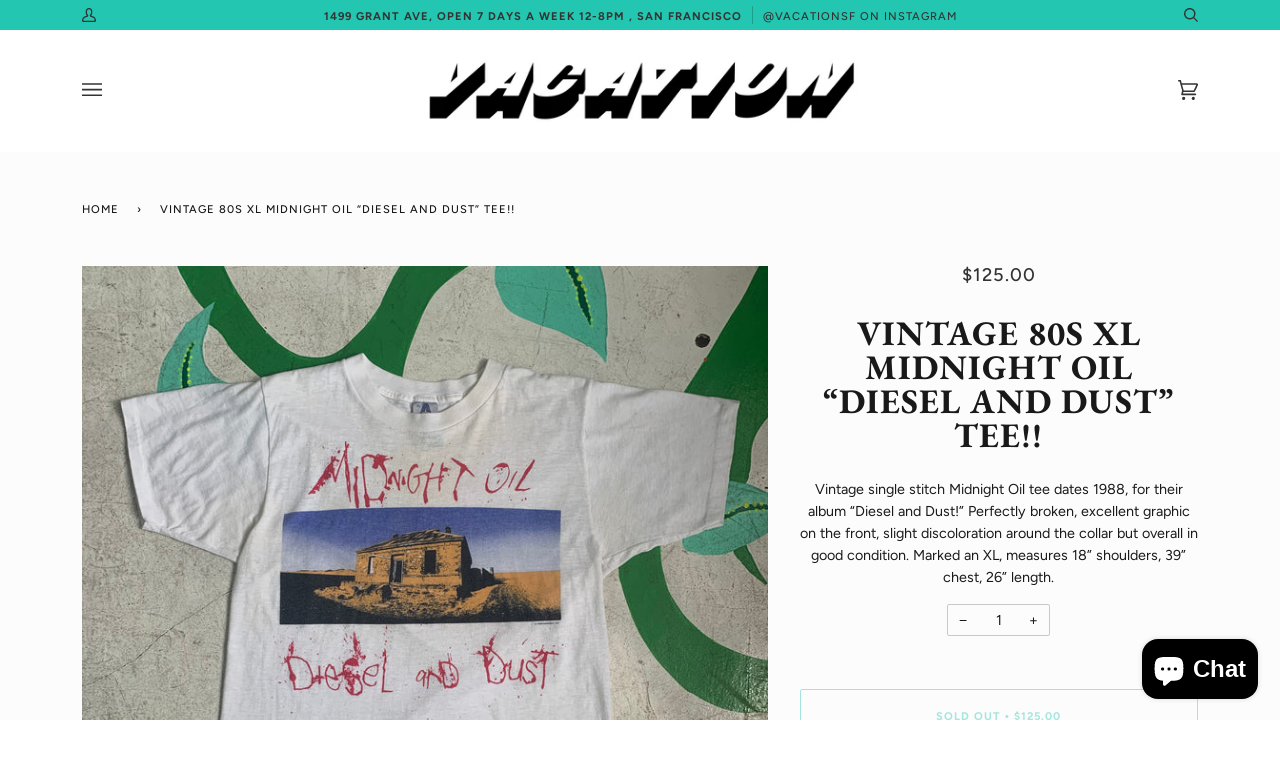

--- FILE ---
content_type: text/html; charset=utf-8
request_url: https://vacation-sf.com/products/vintage-80s-xl-midnight-oil-diesel-and-dust-tee
body_size: 24532
content:
<!doctype html>
<html class="no-js" lang="en">
<head>
  <meta charset="utf-8">
  <meta http-equiv="X-UA-Compatible" content="IE=edge,chrome=1">
  <meta name="viewport" content="width=device-width,initial-scale=1">
  <meta name="theme-color" content="#23c6b0"><link rel="canonical" href="https://vacation-sf.com/products/vintage-80s-xl-midnight-oil-diesel-and-dust-tee"><!-- ======================= Pipeline Theme V5.0.2 ========================= -->

  <link rel="preconnect" href="https://cdn.shopify.com" crossorigin>
  <link rel="preconnect" href="https://fonts.shopify.com" crossorigin>
  <link rel="preconnect" href="https://monorail-edge.shopifysvc.com" crossorigin>


  <link rel="preload" href="//vacation-sf.com/cdn/shop/t/6/assets/lazysizes.js?v=111431644619468174291608103461" as="script">
  <link rel="preload" href="//vacation-sf.com/cdn/shop/t/6/assets/vendor.js?v=137716196904437009191608103465" as="script">
  <link rel="preload" href="//vacation-sf.com/cdn/shop/t/6/assets/theme.js?v=77856187571631551301644620282" as="script">
  <link rel="preload" href="//vacation-sf.com/cdn/shop/t/6/assets/theme.css?v=66436175065797648901608103463" as="style"><!-- Title and description ================================================ -->
  
  <title>
    
    Vintage 80s XL Midnight Oil “Diesel and Dust” Tee!!
&ndash; VACATION SF

  </title><meta name="description" content="Vintage single stitch Midnight Oil tee dates 1988, for their album “Diesel and Dust!” Perfectly broken, excellent graphic on the front, slight discoloration around the collar but overall in good condition. Marked an XL, measures 18” shoulders, 39” chest, 26” length."><!-- /snippets/social-meta-tags.liquid --><meta property="og:site_name" content="VACATION SF">
<meta property="og:url" content="https://vacation-sf.com/products/vintage-80s-xl-midnight-oil-diesel-and-dust-tee">
<meta property="og:title" content="Vintage 80s XL Midnight Oil “Diesel and Dust” Tee!!">
<meta property="og:type" content="product">
<meta property="og:description" content="Vintage single stitch Midnight Oil tee dates 1988, for their album “Diesel and Dust!” Perfectly broken, excellent graphic on the front, slight discoloration around the collar but overall in good condition. Marked an XL, measures 18” shoulders, 39” chest, 26” length."><meta property="og:price:amount" content="125.00">
  <meta property="og:price:currency" content="USD">
      <meta property="og:image" content="http://vacation-sf.com/cdn/shop/products/il_fullxfull.2542416415_ow5i.jpg?v=1628553497">
      <meta property="og:image:secure_url" content="https://vacation-sf.com/cdn/shop/products/il_fullxfull.2542416415_ow5i.jpg?v=1628553497">
      <meta property="og:image:height" content="3000">
      <meta property="og:image:width" content="3000">
      <meta property="og:image" content="http://vacation-sf.com/cdn/shop/products/il_fullxfull.2494758550_dayo.jpg?v=1628553497">
      <meta property="og:image:secure_url" content="https://vacation-sf.com/cdn/shop/products/il_fullxfull.2494758550_dayo.jpg?v=1628553497">
      <meta property="og:image:height" content="3000">
      <meta property="og:image:width" content="3000">
      <meta property="og:image" content="http://vacation-sf.com/cdn/shop/products/il_fullxfull.2494758756_piqg.jpg?v=1628553497">
      <meta property="og:image:secure_url" content="https://vacation-sf.com/cdn/shop/products/il_fullxfull.2494758756_piqg.jpg?v=1628553497">
      <meta property="og:image:height" content="3000">
      <meta property="og:image:width" content="3000">
<meta property="twitter:image" content="http://vacation-sf.com/cdn/shop/products/il_fullxfull.2542416415_ow5i_1200x1200.jpg?v=1628553497">

<meta name="twitter:site" content="@">
<meta name="twitter:card" content="summary_large_image">
<meta name="twitter:title" content="Vintage 80s XL Midnight Oil “Diesel and Dust” Tee!!">
<meta name="twitter:description" content="Vintage single stitch Midnight Oil tee dates 1988, for their album “Diesel and Dust!” Perfectly broken, excellent graphic on the front, slight discoloration around the collar but overall in good condition. Marked an XL, measures 18” shoulders, 39” chest, 26” length.">
<!-- CSS ================================================================== -->
  
  <link href="//vacation-sf.com/cdn/shop/t/6/assets/font-settings.css?v=60301594272217268331759259483" rel="stylesheet" type="text/css" media="all" />

  
<style data-shopify>

:root {
/* ================ Product video ================ */

---color_video_bg: #f2f2f2;


/* ================ Color Variables ================ */

/* === Backgrounds ===*/
---color-bg: #ffffff;
---color-bg-accent: #f7f7f7;

/* === Text colors ===*/
---color-text-dark: #000000;
---color-text: #191919;
---color-text-light: #333333;

/* === Bright color ===*/
---color-primary: #23c6b0;
---color-primary-hover: #0c907f;
---color-primary-fade: rgba(35, 198, 176, 0.05);
---color-primary-fade-hover: rgba(35, 198, 176, 0.1);---color-primary-opposite: #ffffff;

/* === Secondary/link Color ===*/
---color-secondary: #23c6b0;
---color-secondary-hover: #0c907f;
---color-secondary-fade: rgba(35, 198, 176, 0.05);
---color-secondary-fade-hover: rgba(35, 198, 176, 0.1);---color-secondary-opposite: #000000;

/* === Shades of grey ===*/
---color-a5:  rgba(0, 0, 0, 0.05);
---color-a10: rgba(0, 0, 0, 0.1);
---color-a20: rgba(0, 0, 0, 0.2);
---color-a35: rgba(0, 0, 0, 0.35);
---color-a50: rgba(0, 0, 0, 0.5);
---color-a80: rgba(0, 0, 0, 0.8);
---color-a90: rgba(0, 0, 0, 0.9);
---color-a95: rgba(0, 0, 0, 0.95);


/* ================ Inverted Color Variables ================ */

---inverse-bg: #333333;
---inverse-bg-accent: #000810;

/* === Text colors ===*/
---inverse-text-dark: #efefef;
---inverse-text: #e2e2e2;
---inverse-text-light: #ffffff;

/* === Bright color ===*/
---inverse-primary: #23c6b0;
---inverse-primary-hover: #0c907f;
---inverse-primary-fade: rgba(35, 198, 176, 0.05);
---inverse-primary-fade-hover: rgba(35, 198, 176, 0.1);---inverse-primary-opposite: #000000;


/* === Second Color ===*/
---inverse-secondary: #23c6b0;
---inverse-secondary-hover: #0c907f;
---inverse-secondary-fade: rgba(35, 198, 176, 0.05);
---inverse-secondary-fade-hover: rgba(35, 198, 176, 0.1);---inverse-secondary-opposite: #000000;


/* === Shades of grey ===*/
---inverse-a5:  rgba(255, 255, 255, 0.05);
---inverse-a10: rgba(255, 255, 255, 0.1);
---inverse-a20: rgba(255, 255, 255, 0.2);
---inverse-a35: rgba(255, 255, 255, 0.3);
---inverse-a80: rgba(255, 255, 255, 0.8);
---inverse-a90: rgba(255, 255, 255, 0.9);
---inverse-a95: rgba(255, 255, 255, 0.95);


/* === Account Bar ===*/
---color-announcement-bg: #23c6b0;
---color-announcement-text: #333333;

/* === Nav and dropdown link background ===*/
---color-nav: #ffffff;
---color-nav-text: #333333;
---color-nav-border: #ffffff;
---color-nav-a10: rgba(51, 51, 51, 0.1);
---color-nav-a50: rgba(51, 51, 51, 0.5);

/* === Site Footer ===*/
---color-footer-bg: #ffffff;
---color-footer-text: #333333;
---color-footer-a5: rgba(51, 51, 51, 0.05);
---color-footer-a15: rgba(51, 51, 51, 0.15);
---color-footer-a90: rgba(51, 51, 51, 0.9);

/* === Products ===*/
---color-bg-product: #fcfcfc;


/* === disabled form colors ===*/
---color-disabled-bg: #e6e6e6;
---color-disabled-text: #a6a6a6;

---inverse-disabled-bg: #474747;
---inverse-disabled-text: #7a7a7a;

/* === Gallery padding === */
---gallery-padding: 32px;

/* === Button Radius === */
---button-radius: 2px;


/* ================ Typography ================ */

---font-stack-body: Figtree, sans-serif;
---font-style-body: normal;
---font-weight-body: 400;
---font-weight-body-bold: 700;
---font-adjust-body: 1.0;

---font-stack-heading: "EB Garamond", serif;
---font-style-heading: normal;
---font-weight-heading: 700;
---font-weight-heading-bold: 800;
---font-adjust-heading: 1.1;

  ---font-heading-space: 1px;
  ---font-heading-caps: uppercase;

---font-stack-accent: Figtree, serif;
---font-style-accent: normal;
---font-weight-accent: 500;
---font-weight-accent-bold: 700;
---font-adjust-accent: 1.0;

---ico-select: url('//vacation-sf.com/cdn/shop/t/6/assets/ico-select.svg?v=14240734805714584751614057239');

---url-zoom: url('//vacation-sf.com/cdn/shop/t/6/assets/cursor-zoom.svg?v=62094751757162256821608103485');
---url-zoom-2x: url('//vacation-sf.com/cdn/shop/t/6/assets/cursor-zoom-2x.svg?v=75342415213450007151608103485');

}

</style>

  <link href="//vacation-sf.com/cdn/shop/t/6/assets/theme.css?v=66436175065797648901608103463" rel="stylesheet" type="text/css" media="all" />

  <script>
    document.documentElement.className = document.documentElement.className.replace('no-js', 'js');
    var theme = {
      routes: {
        product_recommendations_url: '/recommendations/products',
        root_url: '/'
      },
      assets: {
        photoswipe: '//vacation-sf.com/cdn/shop/t/6/assets/photoswipe.js?v=40053551279037104431608103462',
        smoothscroll: '//vacation-sf.com/cdn/shop/t/6/assets/smoothscroll.js?v=37906625415260927261608103462',
        swatches: '//vacation-sf.com/cdn/shop/t/6/assets/swatches.json?v=3018878033003485901608103463',
        base: "//vacation-sf.com/cdn/shop/t/6/assets/"
      },
      strings: {
        swatchesKey: "Color, Colour",     
        addToCart: "Add to Cart",
        soldOut: "Sold Out",
        unavailable: "Unavailable",
        unitPrice: "Unit price",
        unitPriceSeparator: "per",        
        stockout: "All available stock is in cart"
      },
      settings: {
        swatches_enable: true
      },
      info: {
        name: 'pipeline'
      },
      moneyFormat: "${{amount}}",
      version: '5.0.2'
    }
  </script><!-- Theme Javascript ============================================================== -->
  <script src="//vacation-sf.com/cdn/shop/t/6/assets/lazysizes.js?v=111431644619468174291608103461" async="async"></script>
  <script src="//vacation-sf.com/cdn/shop/t/6/assets/vendor.js?v=137716196904437009191608103465" defer="defer"></script>
  <script src="//vacation-sf.com/cdn/shop/t/6/assets/theme.js?v=77856187571631551301644620282" defer="defer"></script>

  <script type="text/javascript">
    if (window.MSInputMethodContext && document.documentMode) {
      var scripts = document.getElementsByTagName('script')[0];
      var polyfill = document.createElement("script");
      polyfill.defer = true;
      polyfill.src = "//vacation-sf.com/cdn/shop/t/6/assets/ie11.js?v=144489047535103983231608103461";

      scripts.parentNode.insertBefore(polyfill, scripts);
    }
  </script>

  <!-- Shopify app scripts =========================================================== -->
  <script>window.performance && window.performance.mark && window.performance.mark('shopify.content_for_header.start');</script><meta id="shopify-digital-wallet" name="shopify-digital-wallet" content="/19794493502/digital_wallets/dialog">
<meta name="shopify-checkout-api-token" content="3c2e6b02c22b878a5f4babedd07d9b71">
<link rel="alternate" type="application/json+oembed" href="https://vacation-sf.com/products/vintage-80s-xl-midnight-oil-diesel-and-dust-tee.oembed">
<script async="async" src="/checkouts/internal/preloads.js?locale=en-US"></script>
<link rel="preconnect" href="https://shop.app" crossorigin="anonymous">
<script async="async" src="https://shop.app/checkouts/internal/preloads.js?locale=en-US&shop_id=19794493502" crossorigin="anonymous"></script>
<script id="apple-pay-shop-capabilities" type="application/json">{"shopId":19794493502,"countryCode":"US","currencyCode":"USD","merchantCapabilities":["supports3DS"],"merchantId":"gid:\/\/shopify\/Shop\/19794493502","merchantName":"VACATION SF","requiredBillingContactFields":["postalAddress","email"],"requiredShippingContactFields":["postalAddress","email"],"shippingType":"shipping","supportedNetworks":["visa","masterCard","amex","discover","elo","jcb"],"total":{"type":"pending","label":"VACATION SF","amount":"1.00"},"shopifyPaymentsEnabled":true,"supportsSubscriptions":true}</script>
<script id="shopify-features" type="application/json">{"accessToken":"3c2e6b02c22b878a5f4babedd07d9b71","betas":["rich-media-storefront-analytics"],"domain":"vacation-sf.com","predictiveSearch":true,"shopId":19794493502,"locale":"en"}</script>
<script>var Shopify = Shopify || {};
Shopify.shop = "vacation-sf.myshopify.com";
Shopify.locale = "en";
Shopify.currency = {"active":"USD","rate":"1.0"};
Shopify.country = "US";
Shopify.theme = {"name":"Pipeline","id":83473498174,"schema_name":"Pipeline","schema_version":"5.0.2","theme_store_id":739,"role":"main"};
Shopify.theme.handle = "null";
Shopify.theme.style = {"id":null,"handle":null};
Shopify.cdnHost = "vacation-sf.com/cdn";
Shopify.routes = Shopify.routes || {};
Shopify.routes.root = "/";</script>
<script type="module">!function(o){(o.Shopify=o.Shopify||{}).modules=!0}(window);</script>
<script>!function(o){function n(){var o=[];function n(){o.push(Array.prototype.slice.apply(arguments))}return n.q=o,n}var t=o.Shopify=o.Shopify||{};t.loadFeatures=n(),t.autoloadFeatures=n()}(window);</script>
<script>
  window.ShopifyPay = window.ShopifyPay || {};
  window.ShopifyPay.apiHost = "shop.app\/pay";
  window.ShopifyPay.redirectState = null;
</script>
<script id="shop-js-analytics" type="application/json">{"pageType":"product"}</script>
<script defer="defer" async type="module" src="//vacation-sf.com/cdn/shopifycloud/shop-js/modules/v2/client.init-shop-cart-sync_C5BV16lS.en.esm.js"></script>
<script defer="defer" async type="module" src="//vacation-sf.com/cdn/shopifycloud/shop-js/modules/v2/chunk.common_CygWptCX.esm.js"></script>
<script type="module">
  await import("//vacation-sf.com/cdn/shopifycloud/shop-js/modules/v2/client.init-shop-cart-sync_C5BV16lS.en.esm.js");
await import("//vacation-sf.com/cdn/shopifycloud/shop-js/modules/v2/chunk.common_CygWptCX.esm.js");

  window.Shopify.SignInWithShop?.initShopCartSync?.({"fedCMEnabled":true,"windoidEnabled":true});

</script>
<script>
  window.Shopify = window.Shopify || {};
  if (!window.Shopify.featureAssets) window.Shopify.featureAssets = {};
  window.Shopify.featureAssets['shop-js'] = {"shop-cart-sync":["modules/v2/client.shop-cart-sync_ZFArdW7E.en.esm.js","modules/v2/chunk.common_CygWptCX.esm.js"],"init-fed-cm":["modules/v2/client.init-fed-cm_CmiC4vf6.en.esm.js","modules/v2/chunk.common_CygWptCX.esm.js"],"shop-button":["modules/v2/client.shop-button_tlx5R9nI.en.esm.js","modules/v2/chunk.common_CygWptCX.esm.js"],"shop-cash-offers":["modules/v2/client.shop-cash-offers_DOA2yAJr.en.esm.js","modules/v2/chunk.common_CygWptCX.esm.js","modules/v2/chunk.modal_D71HUcav.esm.js"],"init-windoid":["modules/v2/client.init-windoid_sURxWdc1.en.esm.js","modules/v2/chunk.common_CygWptCX.esm.js"],"shop-toast-manager":["modules/v2/client.shop-toast-manager_ClPi3nE9.en.esm.js","modules/v2/chunk.common_CygWptCX.esm.js"],"init-shop-email-lookup-coordinator":["modules/v2/client.init-shop-email-lookup-coordinator_B8hsDcYM.en.esm.js","modules/v2/chunk.common_CygWptCX.esm.js"],"init-shop-cart-sync":["modules/v2/client.init-shop-cart-sync_C5BV16lS.en.esm.js","modules/v2/chunk.common_CygWptCX.esm.js"],"avatar":["modules/v2/client.avatar_BTnouDA3.en.esm.js"],"pay-button":["modules/v2/client.pay-button_FdsNuTd3.en.esm.js","modules/v2/chunk.common_CygWptCX.esm.js"],"init-customer-accounts":["modules/v2/client.init-customer-accounts_DxDtT_ad.en.esm.js","modules/v2/client.shop-login-button_C5VAVYt1.en.esm.js","modules/v2/chunk.common_CygWptCX.esm.js","modules/v2/chunk.modal_D71HUcav.esm.js"],"init-shop-for-new-customer-accounts":["modules/v2/client.init-shop-for-new-customer-accounts_ChsxoAhi.en.esm.js","modules/v2/client.shop-login-button_C5VAVYt1.en.esm.js","modules/v2/chunk.common_CygWptCX.esm.js","modules/v2/chunk.modal_D71HUcav.esm.js"],"shop-login-button":["modules/v2/client.shop-login-button_C5VAVYt1.en.esm.js","modules/v2/chunk.common_CygWptCX.esm.js","modules/v2/chunk.modal_D71HUcav.esm.js"],"init-customer-accounts-sign-up":["modules/v2/client.init-customer-accounts-sign-up_CPSyQ0Tj.en.esm.js","modules/v2/client.shop-login-button_C5VAVYt1.en.esm.js","modules/v2/chunk.common_CygWptCX.esm.js","modules/v2/chunk.modal_D71HUcav.esm.js"],"shop-follow-button":["modules/v2/client.shop-follow-button_Cva4Ekp9.en.esm.js","modules/v2/chunk.common_CygWptCX.esm.js","modules/v2/chunk.modal_D71HUcav.esm.js"],"checkout-modal":["modules/v2/client.checkout-modal_BPM8l0SH.en.esm.js","modules/v2/chunk.common_CygWptCX.esm.js","modules/v2/chunk.modal_D71HUcav.esm.js"],"lead-capture":["modules/v2/client.lead-capture_Bi8yE_yS.en.esm.js","modules/v2/chunk.common_CygWptCX.esm.js","modules/v2/chunk.modal_D71HUcav.esm.js"],"shop-login":["modules/v2/client.shop-login_D6lNrXab.en.esm.js","modules/v2/chunk.common_CygWptCX.esm.js","modules/v2/chunk.modal_D71HUcav.esm.js"],"payment-terms":["modules/v2/client.payment-terms_CZxnsJam.en.esm.js","modules/v2/chunk.common_CygWptCX.esm.js","modules/v2/chunk.modal_D71HUcav.esm.js"]};
</script>
<script>(function() {
  var isLoaded = false;
  function asyncLoad() {
    if (isLoaded) return;
    isLoaded = true;
    var urls = ["https:\/\/frontend.sellwithbatch.com\/index.js?shop=vacation-sf.myshopify.com"];
    for (var i = 0; i < urls.length; i++) {
      var s = document.createElement('script');
      s.type = 'text/javascript';
      s.async = true;
      s.src = urls[i];
      var x = document.getElementsByTagName('script')[0];
      x.parentNode.insertBefore(s, x);
    }
  };
  if(window.attachEvent) {
    window.attachEvent('onload', asyncLoad);
  } else {
    window.addEventListener('load', asyncLoad, false);
  }
})();</script>
<script id="__st">var __st={"a":19794493502,"offset":-28800,"reqid":"ba3a4676-4dc9-47e7-a82c-76afb0899c9d-1768646425","pageurl":"vacation-sf.com\/products\/vintage-80s-xl-midnight-oil-diesel-and-dust-tee","u":"21824652f25c","p":"product","rtyp":"product","rid":6638825242686};</script>
<script>window.ShopifyPaypalV4VisibilityTracking = true;</script>
<script id="captcha-bootstrap">!function(){'use strict';const t='contact',e='account',n='new_comment',o=[[t,t],['blogs',n],['comments',n],[t,'customer']],c=[[e,'customer_login'],[e,'guest_login'],[e,'recover_customer_password'],[e,'create_customer']],r=t=>t.map((([t,e])=>`form[action*='/${t}']:not([data-nocaptcha='true']) input[name='form_type'][value='${e}']`)).join(','),a=t=>()=>t?[...document.querySelectorAll(t)].map((t=>t.form)):[];function s(){const t=[...o],e=r(t);return a(e)}const i='password',u='form_key',d=['recaptcha-v3-token','g-recaptcha-response','h-captcha-response',i],f=()=>{try{return window.sessionStorage}catch{return}},m='__shopify_v',_=t=>t.elements[u];function p(t,e,n=!1){try{const o=window.sessionStorage,c=JSON.parse(o.getItem(e)),{data:r}=function(t){const{data:e,action:n}=t;return t[m]||n?{data:e,action:n}:{data:t,action:n}}(c);for(const[e,n]of Object.entries(r))t.elements[e]&&(t.elements[e].value=n);n&&o.removeItem(e)}catch(o){console.error('form repopulation failed',{error:o})}}const l='form_type',E='cptcha';function T(t){t.dataset[E]=!0}const w=window,h=w.document,L='Shopify',v='ce_forms',y='captcha';let A=!1;((t,e)=>{const n=(g='f06e6c50-85a8-45c8-87d0-21a2b65856fe',I='https://cdn.shopify.com/shopifycloud/storefront-forms-hcaptcha/ce_storefront_forms_captcha_hcaptcha.v1.5.2.iife.js',D={infoText:'Protected by hCaptcha',privacyText:'Privacy',termsText:'Terms'},(t,e,n)=>{const o=w[L][v],c=o.bindForm;if(c)return c(t,g,e,D).then(n);var r;o.q.push([[t,g,e,D],n]),r=I,A||(h.body.append(Object.assign(h.createElement('script'),{id:'captcha-provider',async:!0,src:r})),A=!0)});var g,I,D;w[L]=w[L]||{},w[L][v]=w[L][v]||{},w[L][v].q=[],w[L][y]=w[L][y]||{},w[L][y].protect=function(t,e){n(t,void 0,e),T(t)},Object.freeze(w[L][y]),function(t,e,n,w,h,L){const[v,y,A,g]=function(t,e,n){const i=e?o:[],u=t?c:[],d=[...i,...u],f=r(d),m=r(i),_=r(d.filter((([t,e])=>n.includes(e))));return[a(f),a(m),a(_),s()]}(w,h,L),I=t=>{const e=t.target;return e instanceof HTMLFormElement?e:e&&e.form},D=t=>v().includes(t);t.addEventListener('submit',(t=>{const e=I(t);if(!e)return;const n=D(e)&&!e.dataset.hcaptchaBound&&!e.dataset.recaptchaBound,o=_(e),c=g().includes(e)&&(!o||!o.value);(n||c)&&t.preventDefault(),c&&!n&&(function(t){try{if(!f())return;!function(t){const e=f();if(!e)return;const n=_(t);if(!n)return;const o=n.value;o&&e.removeItem(o)}(t);const e=Array.from(Array(32),(()=>Math.random().toString(36)[2])).join('');!function(t,e){_(t)||t.append(Object.assign(document.createElement('input'),{type:'hidden',name:u})),t.elements[u].value=e}(t,e),function(t,e){const n=f();if(!n)return;const o=[...t.querySelectorAll(`input[type='${i}']`)].map((({name:t})=>t)),c=[...d,...o],r={};for(const[a,s]of new FormData(t).entries())c.includes(a)||(r[a]=s);n.setItem(e,JSON.stringify({[m]:1,action:t.action,data:r}))}(t,e)}catch(e){console.error('failed to persist form',e)}}(e),e.submit())}));const S=(t,e)=>{t&&!t.dataset[E]&&(n(t,e.some((e=>e===t))),T(t))};for(const o of['focusin','change'])t.addEventListener(o,(t=>{const e=I(t);D(e)&&S(e,y())}));const B=e.get('form_key'),M=e.get(l),P=B&&M;t.addEventListener('DOMContentLoaded',(()=>{const t=y();if(P)for(const e of t)e.elements[l].value===M&&p(e,B);[...new Set([...A(),...v().filter((t=>'true'===t.dataset.shopifyCaptcha))])].forEach((e=>S(e,t)))}))}(h,new URLSearchParams(w.location.search),n,t,e,['guest_login'])})(!0,!0)}();</script>
<script integrity="sha256-4kQ18oKyAcykRKYeNunJcIwy7WH5gtpwJnB7kiuLZ1E=" data-source-attribution="shopify.loadfeatures" defer="defer" src="//vacation-sf.com/cdn/shopifycloud/storefront/assets/storefront/load_feature-a0a9edcb.js" crossorigin="anonymous"></script>
<script crossorigin="anonymous" defer="defer" src="//vacation-sf.com/cdn/shopifycloud/storefront/assets/shopify_pay/storefront-65b4c6d7.js?v=20250812"></script>
<script data-source-attribution="shopify.dynamic_checkout.dynamic.init">var Shopify=Shopify||{};Shopify.PaymentButton=Shopify.PaymentButton||{isStorefrontPortableWallets:!0,init:function(){window.Shopify.PaymentButton.init=function(){};var t=document.createElement("script");t.src="https://vacation-sf.com/cdn/shopifycloud/portable-wallets/latest/portable-wallets.en.js",t.type="module",document.head.appendChild(t)}};
</script>
<script data-source-attribution="shopify.dynamic_checkout.buyer_consent">
  function portableWalletsHideBuyerConsent(e){var t=document.getElementById("shopify-buyer-consent"),n=document.getElementById("shopify-subscription-policy-button");t&&n&&(t.classList.add("hidden"),t.setAttribute("aria-hidden","true"),n.removeEventListener("click",e))}function portableWalletsShowBuyerConsent(e){var t=document.getElementById("shopify-buyer-consent"),n=document.getElementById("shopify-subscription-policy-button");t&&n&&(t.classList.remove("hidden"),t.removeAttribute("aria-hidden"),n.addEventListener("click",e))}window.Shopify?.PaymentButton&&(window.Shopify.PaymentButton.hideBuyerConsent=portableWalletsHideBuyerConsent,window.Shopify.PaymentButton.showBuyerConsent=portableWalletsShowBuyerConsent);
</script>
<script>
  function portableWalletsCleanup(e){e&&e.src&&console.error("Failed to load portable wallets script "+e.src);var t=document.querySelectorAll("shopify-accelerated-checkout .shopify-payment-button__skeleton, shopify-accelerated-checkout-cart .wallet-cart-button__skeleton"),e=document.getElementById("shopify-buyer-consent");for(let e=0;e<t.length;e++)t[e].remove();e&&e.remove()}function portableWalletsNotLoadedAsModule(e){e instanceof ErrorEvent&&"string"==typeof e.message&&e.message.includes("import.meta")&&"string"==typeof e.filename&&e.filename.includes("portable-wallets")&&(window.removeEventListener("error",portableWalletsNotLoadedAsModule),window.Shopify.PaymentButton.failedToLoad=e,"loading"===document.readyState?document.addEventListener("DOMContentLoaded",window.Shopify.PaymentButton.init):window.Shopify.PaymentButton.init())}window.addEventListener("error",portableWalletsNotLoadedAsModule);
</script>

<script type="module" src="https://vacation-sf.com/cdn/shopifycloud/portable-wallets/latest/portable-wallets.en.js" onError="portableWalletsCleanup(this)" crossorigin="anonymous"></script>
<script nomodule>
  document.addEventListener("DOMContentLoaded", portableWalletsCleanup);
</script>

<link id="shopify-accelerated-checkout-styles" rel="stylesheet" media="screen" href="https://vacation-sf.com/cdn/shopifycloud/portable-wallets/latest/accelerated-checkout-backwards-compat.css" crossorigin="anonymous">
<style id="shopify-accelerated-checkout-cart">
        #shopify-buyer-consent {
  margin-top: 1em;
  display: inline-block;
  width: 100%;
}

#shopify-buyer-consent.hidden {
  display: none;
}

#shopify-subscription-policy-button {
  background: none;
  border: none;
  padding: 0;
  text-decoration: underline;
  font-size: inherit;
  cursor: pointer;
}

#shopify-subscription-policy-button::before {
  box-shadow: none;
}

      </style>

<script>window.performance && window.performance.mark && window.performance.mark('shopify.content_for_header.end');</script>
<script src="https://cdn.shopify.com/extensions/7bc9bb47-adfa-4267-963e-cadee5096caf/inbox-1252/assets/inbox-chat-loader.js" type="text/javascript" defer="defer"></script>
<link href="https://monorail-edge.shopifysvc.com" rel="dns-prefetch">
<script>(function(){if ("sendBeacon" in navigator && "performance" in window) {try {var session_token_from_headers = performance.getEntriesByType('navigation')[0].serverTiming.find(x => x.name == '_s').description;} catch {var session_token_from_headers = undefined;}var session_cookie_matches = document.cookie.match(/_shopify_s=([^;]*)/);var session_token_from_cookie = session_cookie_matches && session_cookie_matches.length === 2 ? session_cookie_matches[1] : "";var session_token = session_token_from_headers || session_token_from_cookie || "";function handle_abandonment_event(e) {var entries = performance.getEntries().filter(function(entry) {return /monorail-edge.shopifysvc.com/.test(entry.name);});if (!window.abandonment_tracked && entries.length === 0) {window.abandonment_tracked = true;var currentMs = Date.now();var navigation_start = performance.timing.navigationStart;var payload = {shop_id: 19794493502,url: window.location.href,navigation_start,duration: currentMs - navigation_start,session_token,page_type: "product"};window.navigator.sendBeacon("https://monorail-edge.shopifysvc.com/v1/produce", JSON.stringify({schema_id: "online_store_buyer_site_abandonment/1.1",payload: payload,metadata: {event_created_at_ms: currentMs,event_sent_at_ms: currentMs}}));}}window.addEventListener('pagehide', handle_abandonment_event);}}());</script>
<script id="web-pixels-manager-setup">(function e(e,d,r,n,o){if(void 0===o&&(o={}),!Boolean(null===(a=null===(i=window.Shopify)||void 0===i?void 0:i.analytics)||void 0===a?void 0:a.replayQueue)){var i,a;window.Shopify=window.Shopify||{};var t=window.Shopify;t.analytics=t.analytics||{};var s=t.analytics;s.replayQueue=[],s.publish=function(e,d,r){return s.replayQueue.push([e,d,r]),!0};try{self.performance.mark("wpm:start")}catch(e){}var l=function(){var e={modern:/Edge?\/(1{2}[4-9]|1[2-9]\d|[2-9]\d{2}|\d{4,})\.\d+(\.\d+|)|Firefox\/(1{2}[4-9]|1[2-9]\d|[2-9]\d{2}|\d{4,})\.\d+(\.\d+|)|Chrom(ium|e)\/(9{2}|\d{3,})\.\d+(\.\d+|)|(Maci|X1{2}).+ Version\/(15\.\d+|(1[6-9]|[2-9]\d|\d{3,})\.\d+)([,.]\d+|)( \(\w+\)|)( Mobile\/\w+|) Safari\/|Chrome.+OPR\/(9{2}|\d{3,})\.\d+\.\d+|(CPU[ +]OS|iPhone[ +]OS|CPU[ +]iPhone|CPU IPhone OS|CPU iPad OS)[ +]+(15[._]\d+|(1[6-9]|[2-9]\d|\d{3,})[._]\d+)([._]\d+|)|Android:?[ /-](13[3-9]|1[4-9]\d|[2-9]\d{2}|\d{4,})(\.\d+|)(\.\d+|)|Android.+Firefox\/(13[5-9]|1[4-9]\d|[2-9]\d{2}|\d{4,})\.\d+(\.\d+|)|Android.+Chrom(ium|e)\/(13[3-9]|1[4-9]\d|[2-9]\d{2}|\d{4,})\.\d+(\.\d+|)|SamsungBrowser\/([2-9]\d|\d{3,})\.\d+/,legacy:/Edge?\/(1[6-9]|[2-9]\d|\d{3,})\.\d+(\.\d+|)|Firefox\/(5[4-9]|[6-9]\d|\d{3,})\.\d+(\.\d+|)|Chrom(ium|e)\/(5[1-9]|[6-9]\d|\d{3,})\.\d+(\.\d+|)([\d.]+$|.*Safari\/(?![\d.]+ Edge\/[\d.]+$))|(Maci|X1{2}).+ Version\/(10\.\d+|(1[1-9]|[2-9]\d|\d{3,})\.\d+)([,.]\d+|)( \(\w+\)|)( Mobile\/\w+|) Safari\/|Chrome.+OPR\/(3[89]|[4-9]\d|\d{3,})\.\d+\.\d+|(CPU[ +]OS|iPhone[ +]OS|CPU[ +]iPhone|CPU IPhone OS|CPU iPad OS)[ +]+(10[._]\d+|(1[1-9]|[2-9]\d|\d{3,})[._]\d+)([._]\d+|)|Android:?[ /-](13[3-9]|1[4-9]\d|[2-9]\d{2}|\d{4,})(\.\d+|)(\.\d+|)|Mobile Safari.+OPR\/([89]\d|\d{3,})\.\d+\.\d+|Android.+Firefox\/(13[5-9]|1[4-9]\d|[2-9]\d{2}|\d{4,})\.\d+(\.\d+|)|Android.+Chrom(ium|e)\/(13[3-9]|1[4-9]\d|[2-9]\d{2}|\d{4,})\.\d+(\.\d+|)|Android.+(UC? ?Browser|UCWEB|U3)[ /]?(15\.([5-9]|\d{2,})|(1[6-9]|[2-9]\d|\d{3,})\.\d+)\.\d+|SamsungBrowser\/(5\.\d+|([6-9]|\d{2,})\.\d+)|Android.+MQ{2}Browser\/(14(\.(9|\d{2,})|)|(1[5-9]|[2-9]\d|\d{3,})(\.\d+|))(\.\d+|)|K[Aa][Ii]OS\/(3\.\d+|([4-9]|\d{2,})\.\d+)(\.\d+|)/},d=e.modern,r=e.legacy,n=navigator.userAgent;return n.match(d)?"modern":n.match(r)?"legacy":"unknown"}(),u="modern"===l?"modern":"legacy",c=(null!=n?n:{modern:"",legacy:""})[u],f=function(e){return[e.baseUrl,"/wpm","/b",e.hashVersion,"modern"===e.buildTarget?"m":"l",".js"].join("")}({baseUrl:d,hashVersion:r,buildTarget:u}),m=function(e){var d=e.version,r=e.bundleTarget,n=e.surface,o=e.pageUrl,i=e.monorailEndpoint;return{emit:function(e){var a=e.status,t=e.errorMsg,s=(new Date).getTime(),l=JSON.stringify({metadata:{event_sent_at_ms:s},events:[{schema_id:"web_pixels_manager_load/3.1",payload:{version:d,bundle_target:r,page_url:o,status:a,surface:n,error_msg:t},metadata:{event_created_at_ms:s}}]});if(!i)return console&&console.warn&&console.warn("[Web Pixels Manager] No Monorail endpoint provided, skipping logging."),!1;try{return self.navigator.sendBeacon.bind(self.navigator)(i,l)}catch(e){}var u=new XMLHttpRequest;try{return u.open("POST",i,!0),u.setRequestHeader("Content-Type","text/plain"),u.send(l),!0}catch(e){return console&&console.warn&&console.warn("[Web Pixels Manager] Got an unhandled error while logging to Monorail."),!1}}}}({version:r,bundleTarget:l,surface:e.surface,pageUrl:self.location.href,monorailEndpoint:e.monorailEndpoint});try{o.browserTarget=l,function(e){var d=e.src,r=e.async,n=void 0===r||r,o=e.onload,i=e.onerror,a=e.sri,t=e.scriptDataAttributes,s=void 0===t?{}:t,l=document.createElement("script"),u=document.querySelector("head"),c=document.querySelector("body");if(l.async=n,l.src=d,a&&(l.integrity=a,l.crossOrigin="anonymous"),s)for(var f in s)if(Object.prototype.hasOwnProperty.call(s,f))try{l.dataset[f]=s[f]}catch(e){}if(o&&l.addEventListener("load",o),i&&l.addEventListener("error",i),u)u.appendChild(l);else{if(!c)throw new Error("Did not find a head or body element to append the script");c.appendChild(l)}}({src:f,async:!0,onload:function(){if(!function(){var e,d;return Boolean(null===(d=null===(e=window.Shopify)||void 0===e?void 0:e.analytics)||void 0===d?void 0:d.initialized)}()){var d=window.webPixelsManager.init(e)||void 0;if(d){var r=window.Shopify.analytics;r.replayQueue.forEach((function(e){var r=e[0],n=e[1],o=e[2];d.publishCustomEvent(r,n,o)})),r.replayQueue=[],r.publish=d.publishCustomEvent,r.visitor=d.visitor,r.initialized=!0}}},onerror:function(){return m.emit({status:"failed",errorMsg:"".concat(f," has failed to load")})},sri:function(e){var d=/^sha384-[A-Za-z0-9+/=]+$/;return"string"==typeof e&&d.test(e)}(c)?c:"",scriptDataAttributes:o}),m.emit({status:"loading"})}catch(e){m.emit({status:"failed",errorMsg:(null==e?void 0:e.message)||"Unknown error"})}}})({shopId: 19794493502,storefrontBaseUrl: "https://vacation-sf.com",extensionsBaseUrl: "https://extensions.shopifycdn.com/cdn/shopifycloud/web-pixels-manager",monorailEndpoint: "https://monorail-edge.shopifysvc.com/unstable/produce_batch",surface: "storefront-renderer",enabledBetaFlags: ["2dca8a86"],webPixelsConfigList: [{"id":"435388691","configuration":"{\"pixel_id\":\"508103460107235\",\"pixel_type\":\"facebook_pixel\",\"metaapp_system_user_token\":\"-\"}","eventPayloadVersion":"v1","runtimeContext":"OPEN","scriptVersion":"ca16bc87fe92b6042fbaa3acc2fbdaa6","type":"APP","apiClientId":2329312,"privacyPurposes":["ANALYTICS","MARKETING","SALE_OF_DATA"],"dataSharingAdjustments":{"protectedCustomerApprovalScopes":["read_customer_address","read_customer_email","read_customer_name","read_customer_personal_data","read_customer_phone"]}},{"id":"shopify-app-pixel","configuration":"{}","eventPayloadVersion":"v1","runtimeContext":"STRICT","scriptVersion":"0450","apiClientId":"shopify-pixel","type":"APP","privacyPurposes":["ANALYTICS","MARKETING"]},{"id":"shopify-custom-pixel","eventPayloadVersion":"v1","runtimeContext":"LAX","scriptVersion":"0450","apiClientId":"shopify-pixel","type":"CUSTOM","privacyPurposes":["ANALYTICS","MARKETING"]}],isMerchantRequest: false,initData: {"shop":{"name":"VACATION SF","paymentSettings":{"currencyCode":"USD"},"myshopifyDomain":"vacation-sf.myshopify.com","countryCode":"US","storefrontUrl":"https:\/\/vacation-sf.com"},"customer":null,"cart":null,"checkout":null,"productVariants":[{"price":{"amount":125.0,"currencyCode":"USD"},"product":{"title":"Vintage 80s XL Midnight Oil “Diesel and Dust” Tee!!","vendor":"VACATION SF","id":"6638825242686","untranslatedTitle":"Vintage 80s XL Midnight Oil “Diesel and Dust” Tee!!","url":"\/products\/vintage-80s-xl-midnight-oil-diesel-and-dust-tee","type":""},"id":"39554724593726","image":{"src":"\/\/vacation-sf.com\/cdn\/shop\/products\/il_fullxfull.2542416415_ow5i.jpg?v=1628553497"},"sku":"","title":"Default Title","untranslatedTitle":"Default Title"}],"purchasingCompany":null},},"https://vacation-sf.com/cdn","fcfee988w5aeb613cpc8e4bc33m6693e112",{"modern":"","legacy":""},{"shopId":"19794493502","storefrontBaseUrl":"https:\/\/vacation-sf.com","extensionBaseUrl":"https:\/\/extensions.shopifycdn.com\/cdn\/shopifycloud\/web-pixels-manager","surface":"storefront-renderer","enabledBetaFlags":"[\"2dca8a86\"]","isMerchantRequest":"false","hashVersion":"fcfee988w5aeb613cpc8e4bc33m6693e112","publish":"custom","events":"[[\"page_viewed\",{}],[\"product_viewed\",{\"productVariant\":{\"price\":{\"amount\":125.0,\"currencyCode\":\"USD\"},\"product\":{\"title\":\"Vintage 80s XL Midnight Oil “Diesel and Dust” Tee!!\",\"vendor\":\"VACATION SF\",\"id\":\"6638825242686\",\"untranslatedTitle\":\"Vintage 80s XL Midnight Oil “Diesel and Dust” Tee!!\",\"url\":\"\/products\/vintage-80s-xl-midnight-oil-diesel-and-dust-tee\",\"type\":\"\"},\"id\":\"39554724593726\",\"image\":{\"src\":\"\/\/vacation-sf.com\/cdn\/shop\/products\/il_fullxfull.2542416415_ow5i.jpg?v=1628553497\"},\"sku\":\"\",\"title\":\"Default Title\",\"untranslatedTitle\":\"Default Title\"}}]]"});</script><script>
  window.ShopifyAnalytics = window.ShopifyAnalytics || {};
  window.ShopifyAnalytics.meta = window.ShopifyAnalytics.meta || {};
  window.ShopifyAnalytics.meta.currency = 'USD';
  var meta = {"product":{"id":6638825242686,"gid":"gid:\/\/shopify\/Product\/6638825242686","vendor":"VACATION SF","type":"","handle":"vintage-80s-xl-midnight-oil-diesel-and-dust-tee","variants":[{"id":39554724593726,"price":12500,"name":"Vintage 80s XL Midnight Oil “Diesel and Dust” Tee!!","public_title":null,"sku":""}],"remote":false},"page":{"pageType":"product","resourceType":"product","resourceId":6638825242686,"requestId":"ba3a4676-4dc9-47e7-a82c-76afb0899c9d-1768646425"}};
  for (var attr in meta) {
    window.ShopifyAnalytics.meta[attr] = meta[attr];
  }
</script>
<script class="analytics">
  (function () {
    var customDocumentWrite = function(content) {
      var jquery = null;

      if (window.jQuery) {
        jquery = window.jQuery;
      } else if (window.Checkout && window.Checkout.$) {
        jquery = window.Checkout.$;
      }

      if (jquery) {
        jquery('body').append(content);
      }
    };

    var hasLoggedConversion = function(token) {
      if (token) {
        return document.cookie.indexOf('loggedConversion=' + token) !== -1;
      }
      return false;
    }

    var setCookieIfConversion = function(token) {
      if (token) {
        var twoMonthsFromNow = new Date(Date.now());
        twoMonthsFromNow.setMonth(twoMonthsFromNow.getMonth() + 2);

        document.cookie = 'loggedConversion=' + token + '; expires=' + twoMonthsFromNow;
      }
    }

    var trekkie = window.ShopifyAnalytics.lib = window.trekkie = window.trekkie || [];
    if (trekkie.integrations) {
      return;
    }
    trekkie.methods = [
      'identify',
      'page',
      'ready',
      'track',
      'trackForm',
      'trackLink'
    ];
    trekkie.factory = function(method) {
      return function() {
        var args = Array.prototype.slice.call(arguments);
        args.unshift(method);
        trekkie.push(args);
        return trekkie;
      };
    };
    for (var i = 0; i < trekkie.methods.length; i++) {
      var key = trekkie.methods[i];
      trekkie[key] = trekkie.factory(key);
    }
    trekkie.load = function(config) {
      trekkie.config = config || {};
      trekkie.config.initialDocumentCookie = document.cookie;
      var first = document.getElementsByTagName('script')[0];
      var script = document.createElement('script');
      script.type = 'text/javascript';
      script.onerror = function(e) {
        var scriptFallback = document.createElement('script');
        scriptFallback.type = 'text/javascript';
        scriptFallback.onerror = function(error) {
                var Monorail = {
      produce: function produce(monorailDomain, schemaId, payload) {
        var currentMs = new Date().getTime();
        var event = {
          schema_id: schemaId,
          payload: payload,
          metadata: {
            event_created_at_ms: currentMs,
            event_sent_at_ms: currentMs
          }
        };
        return Monorail.sendRequest("https://" + monorailDomain + "/v1/produce", JSON.stringify(event));
      },
      sendRequest: function sendRequest(endpointUrl, payload) {
        // Try the sendBeacon API
        if (window && window.navigator && typeof window.navigator.sendBeacon === 'function' && typeof window.Blob === 'function' && !Monorail.isIos12()) {
          var blobData = new window.Blob([payload], {
            type: 'text/plain'
          });

          if (window.navigator.sendBeacon(endpointUrl, blobData)) {
            return true;
          } // sendBeacon was not successful

        } // XHR beacon

        var xhr = new XMLHttpRequest();

        try {
          xhr.open('POST', endpointUrl);
          xhr.setRequestHeader('Content-Type', 'text/plain');
          xhr.send(payload);
        } catch (e) {
          console.log(e);
        }

        return false;
      },
      isIos12: function isIos12() {
        return window.navigator.userAgent.lastIndexOf('iPhone; CPU iPhone OS 12_') !== -1 || window.navigator.userAgent.lastIndexOf('iPad; CPU OS 12_') !== -1;
      }
    };
    Monorail.produce('monorail-edge.shopifysvc.com',
      'trekkie_storefront_load_errors/1.1',
      {shop_id: 19794493502,
      theme_id: 83473498174,
      app_name: "storefront",
      context_url: window.location.href,
      source_url: "//vacation-sf.com/cdn/s/trekkie.storefront.cd680fe47e6c39ca5d5df5f0a32d569bc48c0f27.min.js"});

        };
        scriptFallback.async = true;
        scriptFallback.src = '//vacation-sf.com/cdn/s/trekkie.storefront.cd680fe47e6c39ca5d5df5f0a32d569bc48c0f27.min.js';
        first.parentNode.insertBefore(scriptFallback, first);
      };
      script.async = true;
      script.src = '//vacation-sf.com/cdn/s/trekkie.storefront.cd680fe47e6c39ca5d5df5f0a32d569bc48c0f27.min.js';
      first.parentNode.insertBefore(script, first);
    };
    trekkie.load(
      {"Trekkie":{"appName":"storefront","development":false,"defaultAttributes":{"shopId":19794493502,"isMerchantRequest":null,"themeId":83473498174,"themeCityHash":"9739282387282625062","contentLanguage":"en","currency":"USD","eventMetadataId":"25d12d5e-33ea-4283-bd9c-5e3fd9f2e8eb"},"isServerSideCookieWritingEnabled":true,"monorailRegion":"shop_domain","enabledBetaFlags":["65f19447"]},"Session Attribution":{},"S2S":{"facebookCapiEnabled":true,"source":"trekkie-storefront-renderer","apiClientId":580111}}
    );

    var loaded = false;
    trekkie.ready(function() {
      if (loaded) return;
      loaded = true;

      window.ShopifyAnalytics.lib = window.trekkie;

      var originalDocumentWrite = document.write;
      document.write = customDocumentWrite;
      try { window.ShopifyAnalytics.merchantGoogleAnalytics.call(this); } catch(error) {};
      document.write = originalDocumentWrite;

      window.ShopifyAnalytics.lib.page(null,{"pageType":"product","resourceType":"product","resourceId":6638825242686,"requestId":"ba3a4676-4dc9-47e7-a82c-76afb0899c9d-1768646425","shopifyEmitted":true});

      var match = window.location.pathname.match(/checkouts\/(.+)\/(thank_you|post_purchase)/)
      var token = match? match[1]: undefined;
      if (!hasLoggedConversion(token)) {
        setCookieIfConversion(token);
        window.ShopifyAnalytics.lib.track("Viewed Product",{"currency":"USD","variantId":39554724593726,"productId":6638825242686,"productGid":"gid:\/\/shopify\/Product\/6638825242686","name":"Vintage 80s XL Midnight Oil “Diesel and Dust” Tee!!","price":"125.00","sku":"","brand":"VACATION SF","variant":null,"category":"","nonInteraction":true,"remote":false},undefined,undefined,{"shopifyEmitted":true});
      window.ShopifyAnalytics.lib.track("monorail:\/\/trekkie_storefront_viewed_product\/1.1",{"currency":"USD","variantId":39554724593726,"productId":6638825242686,"productGid":"gid:\/\/shopify\/Product\/6638825242686","name":"Vintage 80s XL Midnight Oil “Diesel and Dust” Tee!!","price":"125.00","sku":"","brand":"VACATION SF","variant":null,"category":"","nonInteraction":true,"remote":false,"referer":"https:\/\/vacation-sf.com\/products\/vintage-80s-xl-midnight-oil-diesel-and-dust-tee"});
      }
    });


        var eventsListenerScript = document.createElement('script');
        eventsListenerScript.async = true;
        eventsListenerScript.src = "//vacation-sf.com/cdn/shopifycloud/storefront/assets/shop_events_listener-3da45d37.js";
        document.getElementsByTagName('head')[0].appendChild(eventsListenerScript);

})();</script>
<script
  defer
  src="https://vacation-sf.com/cdn/shopifycloud/perf-kit/shopify-perf-kit-3.0.4.min.js"
  data-application="storefront-renderer"
  data-shop-id="19794493502"
  data-render-region="gcp-us-central1"
  data-page-type="product"
  data-theme-instance-id="83473498174"
  data-theme-name="Pipeline"
  data-theme-version="5.0.2"
  data-monorail-region="shop_domain"
  data-resource-timing-sampling-rate="10"
  data-shs="true"
  data-shs-beacon="true"
  data-shs-export-with-fetch="true"
  data-shs-logs-sample-rate="1"
  data-shs-beacon-endpoint="https://vacation-sf.com/api/collect"
></script>
</head>

<body id="vintage-80s-xl-midnight-oil-diesel-and-dust-tee" class="template-product" data-animations="true">

  <a class="in-page-link visually-hidden skip-link" href="#MainContent">Skip to content</a>

  <div id="shopify-section-announcement" class="shopify-section">
  <div class="announcement__wrapper"
    data-announcement-wrapper
    data-section-id="announcement"
    data-section-type="announcement">
    <div class="wrapper">
      <div class="announcement__bar"><a class="announcement__left" href="/account">
            <svg aria-hidden="true" focusable="false" role="presentation" class="icon icon-account" viewBox="0 0 16 16"><path d="M10.713 8.771c.31.112.53.191.743.27.555.204.985.372 1.367.539 1.229.535 1.993 1.055 2.418 1.885.464.937.722 1.958.758 2.997.03.84-.662 1.538-1.524 1.538H1.525c-.862 0-1.554-.697-1.524-1.538a7.36 7.36 0 01.767-3.016c.416-.811 1.18-1.33 2.41-1.866a25.25 25.25 0 011.366-.54l.972-.35a1.42 1.42 0 00-.006-.072c-.937-1.086-1.369-2.267-1.369-4.17C4.141 1.756 5.517 0 8.003 0c2.485 0 3.856 1.755 3.856 4.448 0 2.03-.492 3.237-1.563 4.386.169-.18.197-.253.207-.305a1.2 1.2 0 00-.019.16l.228.082zm-9.188 5.742h12.95a5.88 5.88 0 00-.608-2.402c-.428-.835-2.214-1.414-4.46-2.224-.608-.218-.509-1.765-.24-2.053.631-.677 1.166-1.471 1.166-3.386 0-1.934-.782-2.96-2.33-2.96-1.549 0-2.336 1.026-2.336 2.96 0 1.915.534 2.709 1.165 3.386.27.288.369 1.833-.238 2.053-2.245.81-4.033 1.389-4.462 2.224a5.88 5.88 0 00-.607 2.402z"/></svg>
            <span class="visually-hidden">My Account</span>
          </a><div data-ticker-frame class="announcement__message">
            <div data-ticker-scale class="ticker--unloaded announcement__scale">
              <div data-ticker-text class="announcement__text">
              
                <a href="https://www.instagram.com/vacationsf4sale/">
                <span class="announcement__main">1499 Grant Ave, Open 7 days a week 12-8pm , SAN FRANCISCO</span><span class="announcement__divider"></span><span class="announcement__more">@VACATIONSF on Instagram</span>
                </a>
              
              </div>
            </div>
          </div><a class="announcement__right" href="/search" data-popdown-toggle="search-popdown">
            <svg aria-hidden="true" focusable="false" role="presentation" class="icon icon-search" viewBox="0 0 16 16"><path d="M16 14.864L14.863 16l-4.24-4.241a6.406 6.406 0 01-4.048 1.392 6.61 6.61 0 01-4.65-1.925A6.493 6.493 0 01.5 9.098 6.51 6.51 0 010 6.575a6.536 6.536 0 011.922-4.652A6.62 6.62 0 014.062.5 6.52 6.52 0 016.575 0 6.5 6.5 0 019.1.5c.8.332 1.51.806 2.129 1.423a6.454 6.454 0 011.436 2.13 6.54 6.54 0 01.498 2.522c0 1.503-.468 2.853-1.4 4.048L16 14.864zM3.053 10.091c.973.972 2.147 1.461 3.522 1.461 1.378 0 2.551-.489 3.525-1.461.968-.967 1.45-2.138 1.45-3.514 0-1.37-.482-2.545-1.45-3.524-.981-.968-2.154-1.45-3.525-1.45-1.376 0-2.547.483-3.513 1.45-.973.973-1.46 2.146-1.46 3.523 0 1.375.483 2.548 1.45 3.515z"/></svg>
            <span class="visually-hidden">Search</span>
          </a>
        </div>
    </div>
  </div>



</div>
  <div id="shopify-section-header" class="shopify-section"><style> 
  :root { 
    ---color-nav-text-transparent: #ffffff; 
    --menu-height: calc(120px);
  } 
</style>













<div class="header__wrapper"
  data-header-wrapper
  data-header-transparent="false"
  data-header-sticky="sticky"
  data-header-style="split"
  data-section-id="header"
  data-section-type="header">

  <header class="theme__header" role="banner" data-header-height>
    <div class="wrapper">
      <div class="header__mobile">
        
    <div class="header__mobile__left">
      <button class="header__mobile__button"      
        data-drawer-toggle="hamburger"
        aria-label="Open menu" 
        aria-haspopup="true" 
        aria-expanded="false" 
        aria-controls="header-menu">
        <svg aria-hidden="true" focusable="false" role="presentation" class="icon icon-nav" viewBox="0 0 25 25"><path d="M0 4.062h25v2H0zm0 7h25v2H0zm0 7h25v2H0z"/></svg>
      </button>
    </div>
    
<div class="header__logo header__logo--image">
    <a class="header__logo__link" 
        href="/"
        style="width: 495px;">
      
<img data-src="//vacation-sf.com/cdn/shop/files/VACATION_BLACK_logo_1e34e5cf-63c3-44ab-bac1-8218970f6a1b_{width}x.png?v=1613110676"
              class="lazyload logo__img logo__img--color"
              data-widths="[110, 160, 220, 320, 480, 540, 720, 900]"
              data-sizes="auto"
              data-aspectratio="5.476394849785407"
              alt="VACATION SF">
      
      
    </a>
  </div>

    <div class="header__mobile__right">
      <a class="header__mobile__button"
        href="/cart">
        <svg aria-hidden="true" focusable="false" role="presentation" class="icon icon-cart" viewBox="0 0 25 25"><path d="M5.058 23a2 2 0 104.001-.001A2 2 0 005.058 23zm12.079 0c0 1.104.896 2 2 2s1.942-.896 1.942-2-.838-2-1.942-2-2 .896-2 2zM0 1a1 1 0 001 1h1.078l.894 3.341L5.058 13c0 .072.034.134.042.204l-1.018 4.58A.997.997 0 005.058 19h16.71a1 1 0 000-2H6.306l.458-2.061c.1.017.19.061.294.061h12.31c1.104 0 1.712-.218 2.244-1.5l3.248-6.964C25.423 4.75 24.186 4 23.079 4H5.058c-.157 0-.292.054-.438.088L3.844.772A1 1 0 002.87 0H1a1 1 0 00-1 1zm5.098 5H22.93l-3.192 6.798c-.038.086-.07.147-.094.19-.067.006-.113.012-.277.012H7.058v-.198l-.038-.195L5.098 6z"/></svg>
        <span class="visually-hidden">Cart</span>
        
  <span class="header__cart__status">
    <span data-header-cart-price="0">
      $0.00
    </span>
    <span data-header-cart-count="0">
      (0)
    </span>
    
<span data-header-cart-full="false"></span>
  </span>

      </a>
    </div>

      </div>
      <div data-header-desktop class="header__desktop header__desktop--split"><div  data-takes-space class="header__desktop__bar__l">
              
<div class="header__logo header__logo--image">
    <a class="header__logo__link" 
        href="/"
        style="width: 495px;">
      
<img data-src="//vacation-sf.com/cdn/shop/files/VACATION_BLACK_logo_1e34e5cf-63c3-44ab-bac1-8218970f6a1b_{width}x.png?v=1613110676"
              class="lazyload logo__img logo__img--color"
              data-widths="[110, 160, 220, 320, 480, 540, 720, 900]"
              data-sizes="auto"
              data-aspectratio="5.476394849785407"
              alt="VACATION SF">
      
      
    </a>
  </div>

            </div>
            <div  data-takes-space class="header__desktop__bar__r">
              <div class="header__desktop__bar__inline">
                
  <nav class="header__menu">
    <div class="header__menu__inner" data-text-items-wrapper>
      
        

<div class="menu__item  child"
  data-main-menu-text-item
  >
  <a href="/search" data-top-link class="navlink navlink--toplevel">
    <span class="navtext">SEARCH</span>
  </a>
  
</div>

      
        

<div class="menu__item  child"
  data-main-menu-text-item
  >
  <a href="/collections/shop-vacationsf-t-shirts/TSHIRT+T-SHIRT" data-top-link class="navlink navlink--toplevel">
    <span class="navtext">T SHIRTS</span>
  </a>
  
</div>

      
        

<div class="menu__item  child"
  data-main-menu-text-item
  >
  <a href="/collections/objects-smalls-and-books/SMALLS" data-top-link class="navlink navlink--toplevel">
    <span class="navtext">SMALLS + OBJECTS + BOOKS + TEXTILES</span>
  </a>
  
</div>

      
        

<div class="menu__item  child"
  data-main-menu-text-item
  >
  <a href="/collections/shop-vacationsf-women/GIFT-CERTIFICATE" data-top-link class="navlink navlink--toplevel">
    <span class="navtext">GIFT CERTIFICATES</span>
  </a>
  
</div>

      
        

<div class="menu__item  child"
  data-main-menu-text-item
  >
  <a href="/pages/shipping-and-returns" data-top-link class="navlink navlink--toplevel">
    <span class="navtext">SHIPPING + RETURNS</span>
  </a>
  
</div>

      
        

<div class="menu__item  child"
  data-main-menu-text-item
  >
  <a href="/pages/buy-sell" data-top-link class="navlink navlink--toplevel">
    <span class="navtext">SELL TO VACATION</span>
  </a>
  
</div>

      
      <div class="hover__bar"></div>
      <div class="hover__bg"></div>
    </div>
  </nav>

                
<div class="header__desktop__buttons header__desktop__buttons--icons" >

    
      <div class="header__desktop__button" >
        <a href="/account" class="navlink">
          
            <svg aria-hidden="true" focusable="false" role="presentation" class="icon icon-account" viewBox="0 0 16 16"><path d="M10.713 8.771c.31.112.53.191.743.27.555.204.985.372 1.367.539 1.229.535 1.993 1.055 2.418 1.885.464.937.722 1.958.758 2.997.03.84-.662 1.538-1.524 1.538H1.525c-.862 0-1.554-.697-1.524-1.538a7.36 7.36 0 01.767-3.016c.416-.811 1.18-1.33 2.41-1.866a25.25 25.25 0 011.366-.54l.972-.35a1.42 1.42 0 00-.006-.072c-.937-1.086-1.369-2.267-1.369-4.17C4.141 1.756 5.517 0 8.003 0c2.485 0 3.856 1.755 3.856 4.448 0 2.03-.492 3.237-1.563 4.386.169-.18.197-.253.207-.305a1.2 1.2 0 00-.019.16l.228.082zm-9.188 5.742h12.95a5.88 5.88 0 00-.608-2.402c-.428-.835-2.214-1.414-4.46-2.224-.608-.218-.509-1.765-.24-2.053.631-.677 1.166-1.471 1.166-3.386 0-1.934-.782-2.96-2.33-2.96-1.549 0-2.336 1.026-2.336 2.96 0 1.915.534 2.709 1.165 3.386.27.288.369 1.833-.238 2.053-2.245.81-4.033 1.389-4.462 2.224a5.88 5.88 0 00-.607 2.402z"/></svg>
            <span class="visually-hidden">My Account</span>
          
        </a>
      </div>
    

    
      <div class="header__desktop__button" >
        <a href="/search" class="navlink" data-popdown-toggle="search-popdown">
          
            <svg aria-hidden="true" focusable="false" role="presentation" class="icon icon-search" viewBox="0 0 16 16"><path d="M16 14.864L14.863 16l-4.24-4.241a6.406 6.406 0 01-4.048 1.392 6.61 6.61 0 01-4.65-1.925A6.493 6.493 0 01.5 9.098 6.51 6.51 0 010 6.575a6.536 6.536 0 011.922-4.652A6.62 6.62 0 014.062.5 6.52 6.52 0 016.575 0 6.5 6.5 0 019.1.5c.8.332 1.51.806 2.129 1.423a6.454 6.454 0 011.436 2.13 6.54 6.54 0 01.498 2.522c0 1.503-.468 2.853-1.4 4.048L16 14.864zM3.053 10.091c.973.972 2.147 1.461 3.522 1.461 1.378 0 2.551-.489 3.525-1.461.968-.967 1.45-2.138 1.45-3.514 0-1.37-.482-2.545-1.45-3.524-.981-.968-2.154-1.45-3.525-1.45-1.376 0-2.547.483-3.513 1.45-.973.973-1.46 2.146-1.46 3.523 0 1.375.483 2.548 1.45 3.515z"/></svg>
            <span class="visually-hidden">Search</span>
          
        </a>
      </div>
    

    <div class="header__desktop__button" >
      <a href="/cart" class="navlink navlink--cart">
        
          <svg aria-hidden="true" focusable="false" role="presentation" class="icon icon-cart" viewBox="0 0 25 25"><path d="M5.058 23a2 2 0 104.001-.001A2 2 0 005.058 23zm12.079 0c0 1.104.896 2 2 2s1.942-.896 1.942-2-.838-2-1.942-2-2 .896-2 2zM0 1a1 1 0 001 1h1.078l.894 3.341L5.058 13c0 .072.034.134.042.204l-1.018 4.58A.997.997 0 005.058 19h16.71a1 1 0 000-2H6.306l.458-2.061c.1.017.19.061.294.061h12.31c1.104 0 1.712-.218 2.244-1.5l3.248-6.964C25.423 4.75 24.186 4 23.079 4H5.058c-.157 0-.292.054-.438.088L3.844.772A1 1 0 002.87 0H1a1 1 0 00-1 1zm5.098 5H22.93l-3.192 6.798c-.038.086-.07.147-.094.19-.067.006-.113.012-.277.012H7.058v-.198l-.038-.195L5.098 6z"/></svg>
          <span class="visually-hidden">Cart</span>
          
  <span class="header__cart__status">
    <span data-header-cart-price="0">
      $0.00
    </span>
    <span data-header-cart-count="0">
      (0)
    </span>
    
<span data-header-cart-full="false"></span>
  </span>

        
      </a>
    </div>

  </div>

              </div>
            </div></div>
    </div>
  </header>
  
  <nav class="drawer header__drawer display-none" 
    data-drawer="hamburger"
    aria-label="Main menu" 
    id="header-menu">
    <div class="drawer__content">
      <div class="drawer__top">


        <div class="drawer__top__left"><form method="post" action="/localization" id="localization-form-drawer" accept-charset="UTF-8" class="header__drawer__selects" enctype="multipart/form-data"><input type="hidden" name="form_type" value="localization" /><input type="hidden" name="utf8" value="✓" /><input type="hidden" name="_method" value="put" /><input type="hidden" name="return_to" value="/products/vintage-80s-xl-midnight-oil-diesel-and-dust-tee" /><div class="popout--navbar">
                <h2 class="visually-hidden" id="currency-drawer">
                  Currency
                </h2>
                <div class="popout" data-popout>
                  <button type="button" class="popout__toggle" aria-expanded="false" aria-controls="currency-list-drawer" aria-describedby="currency-drawer" data-popout-toggle>
                    USD $<svg aria-hidden="true" focusable="false" role="presentation" class="icon icon--wide icon-arrow-down" viewBox="0 0 30 17"><path fill-rule="evenodd" d="M0 3.235L3.525 0l11.473 10.509L26.473 0 30 3.235 14.998 17z"/></svg></button>
                  <ul id="currency-list-drawer" class="popout-list" data-popout-list>
                    
                      <li class="popout-list__item ">
                        <a class="popout-list__option" href="#"  data-value="AED" data-popout-option>
                          <span>AED د.إ</span>
                        </a>
                      </li>
                      <li class="popout-list__item ">
                        <a class="popout-list__option" href="#"  data-value="AFN" data-popout-option>
                          <span>AFN ؋</span>
                        </a>
                      </li>
                      <li class="popout-list__item ">
                        <a class="popout-list__option" href="#"  data-value="ALL" data-popout-option>
                          <span>ALL L</span>
                        </a>
                      </li>
                      <li class="popout-list__item ">
                        <a class="popout-list__option" href="#"  data-value="AMD" data-popout-option>
                          <span>AMD դր.</span>
                        </a>
                      </li>
                      <li class="popout-list__item ">
                        <a class="popout-list__option" href="#"  data-value="ANG" data-popout-option>
                          <span>ANG ƒ</span>
                        </a>
                      </li>
                      <li class="popout-list__item ">
                        <a class="popout-list__option" href="#"  data-value="AUD" data-popout-option>
                          <span>AUD $</span>
                        </a>
                      </li>
                      <li class="popout-list__item ">
                        <a class="popout-list__option" href="#"  data-value="AWG" data-popout-option>
                          <span>AWG ƒ</span>
                        </a>
                      </li>
                      <li class="popout-list__item ">
                        <a class="popout-list__option" href="#"  data-value="AZN" data-popout-option>
                          <span>AZN ₼</span>
                        </a>
                      </li>
                      <li class="popout-list__item ">
                        <a class="popout-list__option" href="#"  data-value="BAM" data-popout-option>
                          <span>BAM КМ</span>
                        </a>
                      </li>
                      <li class="popout-list__item ">
                        <a class="popout-list__option" href="#"  data-value="BBD" data-popout-option>
                          <span>BBD $</span>
                        </a>
                      </li>
                      <li class="popout-list__item ">
                        <a class="popout-list__option" href="#"  data-value="BDT" data-popout-option>
                          <span>BDT ৳</span>
                        </a>
                      </li>
                      <li class="popout-list__item ">
                        <a class="popout-list__option" href="#"  data-value="BIF" data-popout-option>
                          <span>BIF Fr</span>
                        </a>
                      </li>
                      <li class="popout-list__item ">
                        <a class="popout-list__option" href="#"  data-value="BND" data-popout-option>
                          <span>BND $</span>
                        </a>
                      </li>
                      <li class="popout-list__item ">
                        <a class="popout-list__option" href="#"  data-value="BOB" data-popout-option>
                          <span>BOB Bs.</span>
                        </a>
                      </li>
                      <li class="popout-list__item ">
                        <a class="popout-list__option" href="#"  data-value="BSD" data-popout-option>
                          <span>BSD $</span>
                        </a>
                      </li>
                      <li class="popout-list__item ">
                        <a class="popout-list__option" href="#"  data-value="BWP" data-popout-option>
                          <span>BWP P</span>
                        </a>
                      </li>
                      <li class="popout-list__item ">
                        <a class="popout-list__option" href="#"  data-value="BZD" data-popout-option>
                          <span>BZD $</span>
                        </a>
                      </li>
                      <li class="popout-list__item ">
                        <a class="popout-list__option" href="#"  data-value="CAD" data-popout-option>
                          <span>CAD $</span>
                        </a>
                      </li>
                      <li class="popout-list__item ">
                        <a class="popout-list__option" href="#"  data-value="CDF" data-popout-option>
                          <span>CDF Fr</span>
                        </a>
                      </li>
                      <li class="popout-list__item ">
                        <a class="popout-list__option" href="#"  data-value="CHF" data-popout-option>
                          <span>CHF CHF</span>
                        </a>
                      </li>
                      <li class="popout-list__item ">
                        <a class="popout-list__option" href="#"  data-value="CNY" data-popout-option>
                          <span>CNY ¥</span>
                        </a>
                      </li>
                      <li class="popout-list__item ">
                        <a class="popout-list__option" href="#"  data-value="CRC" data-popout-option>
                          <span>CRC ₡</span>
                        </a>
                      </li>
                      <li class="popout-list__item ">
                        <a class="popout-list__option" href="#"  data-value="CVE" data-popout-option>
                          <span>CVE $</span>
                        </a>
                      </li>
                      <li class="popout-list__item ">
                        <a class="popout-list__option" href="#"  data-value="CZK" data-popout-option>
                          <span>CZK Kč</span>
                        </a>
                      </li>
                      <li class="popout-list__item ">
                        <a class="popout-list__option" href="#"  data-value="DJF" data-popout-option>
                          <span>DJF Fdj</span>
                        </a>
                      </li>
                      <li class="popout-list__item ">
                        <a class="popout-list__option" href="#"  data-value="DKK" data-popout-option>
                          <span>DKK kr.</span>
                        </a>
                      </li>
                      <li class="popout-list__item ">
                        <a class="popout-list__option" href="#"  data-value="DOP" data-popout-option>
                          <span>DOP $</span>
                        </a>
                      </li>
                      <li class="popout-list__item ">
                        <a class="popout-list__option" href="#"  data-value="DZD" data-popout-option>
                          <span>DZD د.ج</span>
                        </a>
                      </li>
                      <li class="popout-list__item ">
                        <a class="popout-list__option" href="#"  data-value="EGP" data-popout-option>
                          <span>EGP ج.م</span>
                        </a>
                      </li>
                      <li class="popout-list__item ">
                        <a class="popout-list__option" href="#"  data-value="ETB" data-popout-option>
                          <span>ETB Br</span>
                        </a>
                      </li>
                      <li class="popout-list__item ">
                        <a class="popout-list__option" href="#"  data-value="EUR" data-popout-option>
                          <span>EUR €</span>
                        </a>
                      </li>
                      <li class="popout-list__item ">
                        <a class="popout-list__option" href="#"  data-value="FJD" data-popout-option>
                          <span>FJD $</span>
                        </a>
                      </li>
                      <li class="popout-list__item ">
                        <a class="popout-list__option" href="#"  data-value="FKP" data-popout-option>
                          <span>FKP £</span>
                        </a>
                      </li>
                      <li class="popout-list__item ">
                        <a class="popout-list__option" href="#"  data-value="GBP" data-popout-option>
                          <span>GBP £</span>
                        </a>
                      </li>
                      <li class="popout-list__item ">
                        <a class="popout-list__option" href="#"  data-value="GMD" data-popout-option>
                          <span>GMD D</span>
                        </a>
                      </li>
                      <li class="popout-list__item ">
                        <a class="popout-list__option" href="#"  data-value="GNF" data-popout-option>
                          <span>GNF Fr</span>
                        </a>
                      </li>
                      <li class="popout-list__item ">
                        <a class="popout-list__option" href="#"  data-value="GTQ" data-popout-option>
                          <span>GTQ Q</span>
                        </a>
                      </li>
                      <li class="popout-list__item ">
                        <a class="popout-list__option" href="#"  data-value="GYD" data-popout-option>
                          <span>GYD $</span>
                        </a>
                      </li>
                      <li class="popout-list__item ">
                        <a class="popout-list__option" href="#"  data-value="HKD" data-popout-option>
                          <span>HKD $</span>
                        </a>
                      </li>
                      <li class="popout-list__item ">
                        <a class="popout-list__option" href="#"  data-value="HNL" data-popout-option>
                          <span>HNL L</span>
                        </a>
                      </li>
                      <li class="popout-list__item ">
                        <a class="popout-list__option" href="#"  data-value="HUF" data-popout-option>
                          <span>HUF Ft</span>
                        </a>
                      </li>
                      <li class="popout-list__item ">
                        <a class="popout-list__option" href="#"  data-value="IDR" data-popout-option>
                          <span>IDR Rp</span>
                        </a>
                      </li>
                      <li class="popout-list__item ">
                        <a class="popout-list__option" href="#"  data-value="ILS" data-popout-option>
                          <span>ILS ₪</span>
                        </a>
                      </li>
                      <li class="popout-list__item ">
                        <a class="popout-list__option" href="#"  data-value="INR" data-popout-option>
                          <span>INR ₹</span>
                        </a>
                      </li>
                      <li class="popout-list__item ">
                        <a class="popout-list__option" href="#"  data-value="ISK" data-popout-option>
                          <span>ISK kr</span>
                        </a>
                      </li>
                      <li class="popout-list__item ">
                        <a class="popout-list__option" href="#"  data-value="JMD" data-popout-option>
                          <span>JMD $</span>
                        </a>
                      </li>
                      <li class="popout-list__item ">
                        <a class="popout-list__option" href="#"  data-value="JPY" data-popout-option>
                          <span>JPY ¥</span>
                        </a>
                      </li>
                      <li class="popout-list__item ">
                        <a class="popout-list__option" href="#"  data-value="KES" data-popout-option>
                          <span>KES KSh</span>
                        </a>
                      </li>
                      <li class="popout-list__item ">
                        <a class="popout-list__option" href="#"  data-value="KGS" data-popout-option>
                          <span>KGS som</span>
                        </a>
                      </li>
                      <li class="popout-list__item ">
                        <a class="popout-list__option" href="#"  data-value="KHR" data-popout-option>
                          <span>KHR ៛</span>
                        </a>
                      </li>
                      <li class="popout-list__item ">
                        <a class="popout-list__option" href="#"  data-value="KMF" data-popout-option>
                          <span>KMF Fr</span>
                        </a>
                      </li>
                      <li class="popout-list__item ">
                        <a class="popout-list__option" href="#"  data-value="KRW" data-popout-option>
                          <span>KRW ₩</span>
                        </a>
                      </li>
                      <li class="popout-list__item ">
                        <a class="popout-list__option" href="#"  data-value="KYD" data-popout-option>
                          <span>KYD $</span>
                        </a>
                      </li>
                      <li class="popout-list__item ">
                        <a class="popout-list__option" href="#"  data-value="KZT" data-popout-option>
                          <span>KZT ₸</span>
                        </a>
                      </li>
                      <li class="popout-list__item ">
                        <a class="popout-list__option" href="#"  data-value="LAK" data-popout-option>
                          <span>LAK ₭</span>
                        </a>
                      </li>
                      <li class="popout-list__item ">
                        <a class="popout-list__option" href="#"  data-value="LBP" data-popout-option>
                          <span>LBP ل.ل</span>
                        </a>
                      </li>
                      <li class="popout-list__item ">
                        <a class="popout-list__option" href="#"  data-value="LKR" data-popout-option>
                          <span>LKR ₨</span>
                        </a>
                      </li>
                      <li class="popout-list__item ">
                        <a class="popout-list__option" href="#"  data-value="MAD" data-popout-option>
                          <span>MAD د.م.</span>
                        </a>
                      </li>
                      <li class="popout-list__item ">
                        <a class="popout-list__option" href="#"  data-value="MDL" data-popout-option>
                          <span>MDL L</span>
                        </a>
                      </li>
                      <li class="popout-list__item ">
                        <a class="popout-list__option" href="#"  data-value="MKD" data-popout-option>
                          <span>MKD ден</span>
                        </a>
                      </li>
                      <li class="popout-list__item ">
                        <a class="popout-list__option" href="#"  data-value="MMK" data-popout-option>
                          <span>MMK K</span>
                        </a>
                      </li>
                      <li class="popout-list__item ">
                        <a class="popout-list__option" href="#"  data-value="MNT" data-popout-option>
                          <span>MNT ₮</span>
                        </a>
                      </li>
                      <li class="popout-list__item ">
                        <a class="popout-list__option" href="#"  data-value="MOP" data-popout-option>
                          <span>MOP P</span>
                        </a>
                      </li>
                      <li class="popout-list__item ">
                        <a class="popout-list__option" href="#"  data-value="MUR" data-popout-option>
                          <span>MUR ₨</span>
                        </a>
                      </li>
                      <li class="popout-list__item ">
                        <a class="popout-list__option" href="#"  data-value="MVR" data-popout-option>
                          <span>MVR MVR</span>
                        </a>
                      </li>
                      <li class="popout-list__item ">
                        <a class="popout-list__option" href="#"  data-value="MWK" data-popout-option>
                          <span>MWK MK</span>
                        </a>
                      </li>
                      <li class="popout-list__item ">
                        <a class="popout-list__option" href="#"  data-value="MYR" data-popout-option>
                          <span>MYR RM</span>
                        </a>
                      </li>
                      <li class="popout-list__item ">
                        <a class="popout-list__option" href="#"  data-value="NGN" data-popout-option>
                          <span>NGN ₦</span>
                        </a>
                      </li>
                      <li class="popout-list__item ">
                        <a class="popout-list__option" href="#"  data-value="NIO" data-popout-option>
                          <span>NIO C$</span>
                        </a>
                      </li>
                      <li class="popout-list__item ">
                        <a class="popout-list__option" href="#"  data-value="NPR" data-popout-option>
                          <span>NPR Rs.</span>
                        </a>
                      </li>
                      <li class="popout-list__item ">
                        <a class="popout-list__option" href="#"  data-value="NZD" data-popout-option>
                          <span>NZD $</span>
                        </a>
                      </li>
                      <li class="popout-list__item ">
                        <a class="popout-list__option" href="#"  data-value="PEN" data-popout-option>
                          <span>PEN S/</span>
                        </a>
                      </li>
                      <li class="popout-list__item ">
                        <a class="popout-list__option" href="#"  data-value="PGK" data-popout-option>
                          <span>PGK K</span>
                        </a>
                      </li>
                      <li class="popout-list__item ">
                        <a class="popout-list__option" href="#"  data-value="PHP" data-popout-option>
                          <span>PHP ₱</span>
                        </a>
                      </li>
                      <li class="popout-list__item ">
                        <a class="popout-list__option" href="#"  data-value="PKR" data-popout-option>
                          <span>PKR ₨</span>
                        </a>
                      </li>
                      <li class="popout-list__item ">
                        <a class="popout-list__option" href="#"  data-value="PLN" data-popout-option>
                          <span>PLN zł</span>
                        </a>
                      </li>
                      <li class="popout-list__item ">
                        <a class="popout-list__option" href="#"  data-value="PYG" data-popout-option>
                          <span>PYG ₲</span>
                        </a>
                      </li>
                      <li class="popout-list__item ">
                        <a class="popout-list__option" href="#"  data-value="QAR" data-popout-option>
                          <span>QAR ر.ق</span>
                        </a>
                      </li>
                      <li class="popout-list__item ">
                        <a class="popout-list__option" href="#"  data-value="RON" data-popout-option>
                          <span>RON Lei</span>
                        </a>
                      </li>
                      <li class="popout-list__item ">
                        <a class="popout-list__option" href="#"  data-value="RSD" data-popout-option>
                          <span>RSD РСД</span>
                        </a>
                      </li>
                      <li class="popout-list__item ">
                        <a class="popout-list__option" href="#"  data-value="RWF" data-popout-option>
                          <span>RWF FRw</span>
                        </a>
                      </li>
                      <li class="popout-list__item ">
                        <a class="popout-list__option" href="#"  data-value="SAR" data-popout-option>
                          <span>SAR ر.س</span>
                        </a>
                      </li>
                      <li class="popout-list__item ">
                        <a class="popout-list__option" href="#"  data-value="SBD" data-popout-option>
                          <span>SBD $</span>
                        </a>
                      </li>
                      <li class="popout-list__item ">
                        <a class="popout-list__option" href="#"  data-value="SEK" data-popout-option>
                          <span>SEK kr</span>
                        </a>
                      </li>
                      <li class="popout-list__item ">
                        <a class="popout-list__option" href="#"  data-value="SGD" data-popout-option>
                          <span>SGD $</span>
                        </a>
                      </li>
                      <li class="popout-list__item ">
                        <a class="popout-list__option" href="#"  data-value="SHP" data-popout-option>
                          <span>SHP £</span>
                        </a>
                      </li>
                      <li class="popout-list__item ">
                        <a class="popout-list__option" href="#"  data-value="SLL" data-popout-option>
                          <span>SLL Le</span>
                        </a>
                      </li>
                      <li class="popout-list__item ">
                        <a class="popout-list__option" href="#"  data-value="STD" data-popout-option>
                          <span>STD Db</span>
                        </a>
                      </li>
                      <li class="popout-list__item ">
                        <a class="popout-list__option" href="#"  data-value="THB" data-popout-option>
                          <span>THB ฿</span>
                        </a>
                      </li>
                      <li class="popout-list__item ">
                        <a class="popout-list__option" href="#"  data-value="TJS" data-popout-option>
                          <span>TJS ЅМ</span>
                        </a>
                      </li>
                      <li class="popout-list__item ">
                        <a class="popout-list__option" href="#"  data-value="TOP" data-popout-option>
                          <span>TOP T$</span>
                        </a>
                      </li>
                      <li class="popout-list__item ">
                        <a class="popout-list__option" href="#"  data-value="TTD" data-popout-option>
                          <span>TTD $</span>
                        </a>
                      </li>
                      <li class="popout-list__item ">
                        <a class="popout-list__option" href="#"  data-value="TWD" data-popout-option>
                          <span>TWD $</span>
                        </a>
                      </li>
                      <li class="popout-list__item ">
                        <a class="popout-list__option" href="#"  data-value="TZS" data-popout-option>
                          <span>TZS Sh</span>
                        </a>
                      </li>
                      <li class="popout-list__item ">
                        <a class="popout-list__option" href="#"  data-value="UAH" data-popout-option>
                          <span>UAH ₴</span>
                        </a>
                      </li>
                      <li class="popout-list__item ">
                        <a class="popout-list__option" href="#"  data-value="UGX" data-popout-option>
                          <span>UGX USh</span>
                        </a>
                      </li>
                      <li class="popout-list__item popout-list__item--current">
                        <a class="popout-list__option" href="#" aria-current="true" data-value="USD" data-popout-option>
                          <span>USD $</span>
                        </a>
                      </li>
                      <li class="popout-list__item ">
                        <a class="popout-list__option" href="#"  data-value="UYU" data-popout-option>
                          <span>UYU $U</span>
                        </a>
                      </li>
                      <li class="popout-list__item ">
                        <a class="popout-list__option" href="#"  data-value="UZS" data-popout-option>
                          <span>UZS so'm</span>
                        </a>
                      </li>
                      <li class="popout-list__item ">
                        <a class="popout-list__option" href="#"  data-value="VND" data-popout-option>
                          <span>VND ₫</span>
                        </a>
                      </li>
                      <li class="popout-list__item ">
                        <a class="popout-list__option" href="#"  data-value="VUV" data-popout-option>
                          <span>VUV Vt</span>
                        </a>
                      </li>
                      <li class="popout-list__item ">
                        <a class="popout-list__option" href="#"  data-value="WST" data-popout-option>
                          <span>WST T</span>
                        </a>
                      </li>
                      <li class="popout-list__item ">
                        <a class="popout-list__option" href="#"  data-value="XAF" data-popout-option>
                          <span>XAF CFA</span>
                        </a>
                      </li>
                      <li class="popout-list__item ">
                        <a class="popout-list__option" href="#"  data-value="XCD" data-popout-option>
                          <span>XCD $</span>
                        </a>
                      </li>
                      <li class="popout-list__item ">
                        <a class="popout-list__option" href="#"  data-value="XOF" data-popout-option>
                          <span>XOF Fr</span>
                        </a>
                      </li>
                      <li class="popout-list__item ">
                        <a class="popout-list__option" href="#"  data-value="XPF" data-popout-option>
                          <span>XPF Fr</span>
                        </a>
                      </li>
                      <li class="popout-list__item ">
                        <a class="popout-list__option" href="#"  data-value="YER" data-popout-option>
                          <span>YER ﷼</span>
                        </a>
                      </li></ul>
                  <input type="hidden" name="currency_code" id="CurrencySelectorDrawer" value="USD" data-popout-input/>
                </div>
              </div></form><a class="drawer__account" href="/account">
              <svg aria-hidden="true" focusable="false" role="presentation" class="icon icon-account" viewBox="0 0 16 16"><path d="M10.713 8.771c.31.112.53.191.743.27.555.204.985.372 1.367.539 1.229.535 1.993 1.055 2.418 1.885.464.937.722 1.958.758 2.997.03.84-.662 1.538-1.524 1.538H1.525c-.862 0-1.554-.697-1.524-1.538a7.36 7.36 0 01.767-3.016c.416-.811 1.18-1.33 2.41-1.866a25.25 25.25 0 011.366-.54l.972-.35a1.42 1.42 0 00-.006-.072c-.937-1.086-1.369-2.267-1.369-4.17C4.141 1.756 5.517 0 8.003 0c2.485 0 3.856 1.755 3.856 4.448 0 2.03-.492 3.237-1.563 4.386.169-.18.197-.253.207-.305a1.2 1.2 0 00-.019.16l.228.082zm-9.188 5.742h12.95a5.88 5.88 0 00-.608-2.402c-.428-.835-2.214-1.414-4.46-2.224-.608-.218-.509-1.765-.24-2.053.631-.677 1.166-1.471 1.166-3.386 0-1.934-.782-2.96-2.33-2.96-1.549 0-2.336 1.026-2.336 2.96 0 1.915.534 2.709 1.165 3.386.27.288.369 1.833-.238 2.053-2.245.81-4.033 1.389-4.462 2.224a5.88 5.88 0 00-.607 2.402z"/></svg>
              <span class="visually-hidden">My Account</span>
            </a></div>

        <button class="drawer__button"
          data-drawer-toggle="hamburger"  
          aria-label="Close">
          <svg aria-hidden="true" focusable="false" role="presentation" class="icon icon-close" viewBox="0 0 15 15"><g fill-rule="evenodd"><path d="M2.06 1l12.02 12.021-1.06 1.061L1 2.062z"/><path d="M1 13.02L13.022 1l1.061 1.06-12.02 12.02z"/></g></svg>
        </button>
      </div>
      
        <div class="drawer__search">
          <form class="search--navbar"
            action="/search"
            method="get"
            role="search">
            <input type="search"
            name="q" 
            value="" 
            placeholder="Search..." 
            aria-label="Search our store">
            <button class="drawer__button" type="submit">
              <span class="visually-hidden">Search</span>
              <svg aria-hidden="true" focusable="false" role="presentation" class="icon icon-search" viewBox="0 0 16 16"><path d="M16 14.864L14.863 16l-4.24-4.241a6.406 6.406 0 01-4.048 1.392 6.61 6.61 0 01-4.65-1.925A6.493 6.493 0 01.5 9.098 6.51 6.51 0 010 6.575a6.536 6.536 0 011.922-4.652A6.62 6.62 0 014.062.5 6.52 6.52 0 016.575 0 6.5 6.5 0 019.1.5c.8.332 1.51.806 2.129 1.423a6.454 6.454 0 011.436 2.13 6.54 6.54 0 01.498 2.522c0 1.503-.468 2.853-1.4 4.048L16 14.864zM3.053 10.091c.973.972 2.147 1.461 3.522 1.461 1.378 0 2.551-.489 3.525-1.461.968-.967 1.45-2.138 1.45-3.514 0-1.37-.482-2.545-1.45-3.524-.981-.968-2.154-1.45-3.525-1.45-1.376 0-2.547.483-3.513 1.45-.973.973-1.46 2.146-1.46 3.523 0 1.375.483 2.548 1.45 3.515z"/></svg>
            </button>
          </form>
        </div>
      
      <div class="drawer__inner">
        <div class="drawer__menu" data-stagger-animation data-sliderule-pane="0">
          
            

<div class="sliderule__wrapper">
    <div class="sliderow" data-animates>
      
<a class="sliderow__title" href="/search">SEARCH</a>
    </div></div>
          
            

<div class="sliderule__wrapper">
    <div class="sliderow" data-animates>
      
<a class="sliderow__title" href="/collections/shop-vacationsf-t-shirts/TSHIRT+T-SHIRT">T SHIRTS</a>
    </div></div>
          
            

<div class="sliderule__wrapper">
    <div class="sliderow" data-animates>
      
<a class="sliderow__title" href="/collections/objects-smalls-and-books/SMALLS">SMALLS + OBJECTS + BOOKS + TEXTILES</a>
    </div></div>
          
            

<div class="sliderule__wrapper">
    <div class="sliderow" data-animates>
      
<a class="sliderow__title" href="/collections/shop-vacationsf-women/GIFT-CERTIFICATE">GIFT CERTIFICATES</a>
    </div></div>
          
            

<div class="sliderule__wrapper">
    <div class="sliderow" data-animates>
      
<a class="sliderow__title" href="/pages/shipping-and-returns">SHIPPING + RETURNS</a>
    </div></div>
          
            

<div class="sliderule__wrapper">
    <div class="sliderow" data-animates>
      
<a class="sliderow__title" href="/pages/buy-sell">SELL TO VACATION</a>
    </div></div>
          
        </div>
      </div>
    </div>
    <span class="drawer__underlay" data-drawer-underlay>
      <span class="drawer__underlay__fill"></span>
      <span class="drawer__underlay__blur"></span>
    </span>
  </nav>

</div>

<div class="header__backfill"
  data-header-backfill
  style="height: var(--menu-height);"></div>


<script type="application/ld+json">
{
  "@context": "http://schema.org",
  "@type": "Organization",
  "name": "VACATION SF",
  
    
    "logo": "https:\/\/vacation-sf.com\/cdn\/shop\/files\/VACATION_BLACK_logo_1e34e5cf-63c3-44ab-bac1-8218970f6a1b_1276x.png?v=1613110676",
  
  "sameAs": [
    "",
    "",
    "https:\/\/instagram.com\/vacationsf",
    "",
    "",
    "",
    "",
    "",
    ""
  ],
  "url": "https:\/\/vacation-sf.com"
}
</script>




</div>

  <main class="main-content" id="MainContent" role="main">
    <div id="shopify-section-product" class="shopify-section"><div class="product-section" data-section-id="product" data-section-type="product">
  
<div class="product-page">
  <div class="wrapper product__align-center">

    
      <nav class="breadcrumb" role="navigation" aria-label="breadcrumbs">
        <a href="/" title="Back to the frontpage">Home</a>
        
        <span aria-hidden="true">&rsaquo;</span>
        <span>Vintage 80s XL Midnight Oil “Diesel and Dust” Tee!!</span>
      </nav>
    

    

    <div class="grid product-single">
      <div class="grid__item product__media__wrapper medium-up--five-eighths">
        <div class="product__slides" data-product-slideshow>
          
            


<div class="product__media"
  data-media-slide
  data-media-id="20882036129854"
  data-thumb="//vacation-sf.com/cdn/shop/products/il_fullxfull.2542416415_ow5i_200x200_crop_center.jpg?v=1628553497"
  data-type="image"
  aria-label="Vintage 80s XL Midnight Oil “Diesel and Dust” Tee!!"
  >
  
      <div >
        <div class="lazy-image mobile-zoom-wrapper" style="padding-top:100.0%; background-image:  url('//vacation-sf.com/cdn/shop/products/il_fullxfull.2542416415_ow5i_1x1.jpg?v=1628553497');"><img data-product-image class="fade-in lazyload lazypreload"
            data-image-id="20882036129854"
            alt="Vintage 80s XL Midnight Oil “Diesel and Dust” Tee!!"
            aria-label="Vintage 80s XL Midnight Oil “Diesel and Dust” Tee!!"
            data-src="//vacation-sf.com/cdn/shop/products/il_fullxfull.2542416415_ow5i_{width}x.jpg?v=1628553497"
            data-widths="[180, 360, 540, 720, 900, 1080, 1296, 1512, 1728, 2048, 2450, 2700, 3000, 3350, 3750, 4100]"
            data-sizes="auto"
            />
            
              <button class="media__zoom__icon" data-zoom-button>
                <svg aria-hidden="true" focusable="false" role="presentation" class="icon icon-zoom" viewBox="0 0 25 25"><g fill="none" fill-rule="evenodd"><circle class="fill-bg" cx="12.5" cy="12.5" r="12.5"/><path class="fill-text-light" d="M12.5 6a1 1 0 01.993.883L13.5 7v4.5H18a1 1 0 01.117 1.993L18 13.5h-4.5V18a1 1 0 01-1.993.117L11.5 18v-4.5H7a1 1 0 01-.117-1.993L7 11.5h4.5V7a1 1 0 011-1z"/></g></svg>
                <span class="visually-hidden">Zoom</span>
              </button>
            
        </div>
      </div>
    
</div>

          
            


<div class="product__media"
  data-media-slide
  data-media-id="20882036162622"
  data-thumb="//vacation-sf.com/cdn/shop/products/il_fullxfull.2494758550_dayo_200x200_crop_center.jpg?v=1628553497"
  data-type="image"
  aria-label="Vintage 80s XL Midnight Oil “Diesel and Dust” Tee!!"
  >
  
      <div >
        <div class="lazy-image mobile-zoom-wrapper" style="padding-top:100.0%; background-image:  url('//vacation-sf.com/cdn/shop/products/il_fullxfull.2494758550_dayo_1x1.jpg?v=1628553497');"><img data-product-image class="fade-in lazyload lazypreload"
            data-image-id="20882036162622"
            alt="Vintage 80s XL Midnight Oil “Diesel and Dust” Tee!!"
            aria-label="Vintage 80s XL Midnight Oil “Diesel and Dust” Tee!!"
            data-src="//vacation-sf.com/cdn/shop/products/il_fullxfull.2494758550_dayo_{width}x.jpg?v=1628553497"
            data-widths="[180, 360, 540, 720, 900, 1080, 1296, 1512, 1728, 2048, 2450, 2700, 3000, 3350, 3750, 4100]"
            data-sizes="auto"
            />
            
              <button class="media__zoom__icon" data-zoom-button>
                <svg aria-hidden="true" focusable="false" role="presentation" class="icon icon-zoom" viewBox="0 0 25 25"><g fill="none" fill-rule="evenodd"><circle class="fill-bg" cx="12.5" cy="12.5" r="12.5"/><path class="fill-text-light" d="M12.5 6a1 1 0 01.993.883L13.5 7v4.5H18a1 1 0 01.117 1.993L18 13.5h-4.5V18a1 1 0 01-1.993.117L11.5 18v-4.5H7a1 1 0 01-.117-1.993L7 11.5h4.5V7a1 1 0 011-1z"/></g></svg>
                <span class="visually-hidden">Zoom</span>
              </button>
            
        </div>
      </div>
    
</div>

          
            


<div class="product__media"
  data-media-slide
  data-media-id="20882036195390"
  data-thumb="//vacation-sf.com/cdn/shop/products/il_fullxfull.2494758756_piqg_200x200_crop_center.jpg?v=1628553497"
  data-type="image"
  aria-label="Vintage 80s XL Midnight Oil “Diesel and Dust” Tee!!"
  >
  
      <div >
        <div class="lazy-image mobile-zoom-wrapper" style="padding-top:100.0%; background-image:  url('//vacation-sf.com/cdn/shop/products/il_fullxfull.2494758756_piqg_1x1.jpg?v=1628553497');"><img data-product-image class="fade-in lazyload lazypreload"
            data-image-id="20882036195390"
            alt="Vintage 80s XL Midnight Oil “Diesel and Dust” Tee!!"
            aria-label="Vintage 80s XL Midnight Oil “Diesel and Dust” Tee!!"
            data-src="//vacation-sf.com/cdn/shop/products/il_fullxfull.2494758756_piqg_{width}x.jpg?v=1628553497"
            data-widths="[180, 360, 540, 720, 900, 1080, 1296, 1512, 1728, 2048, 2450, 2700, 3000, 3350, 3750, 4100]"
            data-sizes="auto"
            />
            
              <button class="media__zoom__icon" data-zoom-button>
                <svg aria-hidden="true" focusable="false" role="presentation" class="icon icon-zoom" viewBox="0 0 25 25"><g fill="none" fill-rule="evenodd"><circle class="fill-bg" cx="12.5" cy="12.5" r="12.5"/><path class="fill-text-light" d="M12.5 6a1 1 0 01.993.883L13.5 7v4.5H18a1 1 0 01.117 1.993L18 13.5h-4.5V18a1 1 0 01-1.993.117L11.5 18v-4.5H7a1 1 0 01-.117-1.993L7 11.5h4.5V7a1 1 0 011-1z"/></g></svg>
                <span class="visually-hidden">Zoom</span>
              </button>
            
        </div>
      </div>
    
</div>

          
            


<div class="product__media"
  data-media-slide
  data-media-id="20882036228158"
  data-thumb="//vacation-sf.com/cdn/shop/products/il_fullxfull.2494758918_p12r_200x200_crop_center.jpg?v=1628553497"
  data-type="image"
  aria-label="Vintage 80s XL Midnight Oil “Diesel and Dust” Tee!!"
  >
  
      <div >
        <div class="lazy-image mobile-zoom-wrapper" style="padding-top:100.0%; background-image:  url('//vacation-sf.com/cdn/shop/products/il_fullxfull.2494758918_p12r_1x1.jpg?v=1628553497');"><img data-product-image class="fade-in lazyload lazypreload"
            data-image-id="20882036228158"
            alt="Vintage 80s XL Midnight Oil “Diesel and Dust” Tee!!"
            aria-label="Vintage 80s XL Midnight Oil “Diesel and Dust” Tee!!"
            data-src="//vacation-sf.com/cdn/shop/products/il_fullxfull.2494758918_p12r_{width}x.jpg?v=1628553497"
            data-widths="[180, 360, 540, 720, 900, 1080, 1296, 1512, 1728, 2048, 2450, 2700, 3000, 3350, 3750, 4100]"
            data-sizes="auto"
            />
            
              <button class="media__zoom__icon" data-zoom-button>
                <svg aria-hidden="true" focusable="false" role="presentation" class="icon icon-zoom" viewBox="0 0 25 25"><g fill="none" fill-rule="evenodd"><circle class="fill-bg" cx="12.5" cy="12.5" r="12.5"/><path class="fill-text-light" d="M12.5 6a1 1 0 01.993.883L13.5 7v4.5H18a1 1 0 01.117 1.993L18 13.5h-4.5V18a1 1 0 01-1.993.117L11.5 18v-4.5H7a1 1 0 01-.117-1.993L7 11.5h4.5V7a1 1 0 011-1z"/></g></svg>
                <span class="visually-hidden">Zoom</span>
              </button>
            
        </div>
      </div>
    
</div>

          
            


<div class="product__media"
  data-media-slide
  data-media-id="20882036260926"
  data-thumb="//vacation-sf.com/cdn/shop/products/il_fullxfull.2494759048_ohf1_200x200_crop_center.jpg?v=1628553497"
  data-type="image"
  aria-label="Vintage 80s XL Midnight Oil “Diesel and Dust” Tee!!"
  >
  
      <div >
        <div class="lazy-image mobile-zoom-wrapper" style="padding-top:100.0%; background-image:  url('//vacation-sf.com/cdn/shop/products/il_fullxfull.2494759048_ohf1_1x1.jpg?v=1628553497');"><img data-product-image class="fade-in lazyload lazypreload"
            data-image-id="20882036260926"
            alt="Vintage 80s XL Midnight Oil “Diesel and Dust” Tee!!"
            aria-label="Vintage 80s XL Midnight Oil “Diesel and Dust” Tee!!"
            data-src="//vacation-sf.com/cdn/shop/products/il_fullxfull.2494759048_ohf1_{width}x.jpg?v=1628553497"
            data-widths="[180, 360, 540, 720, 900, 1080, 1296, 1512, 1728, 2048, 2450, 2700, 3000, 3350, 3750, 4100]"
            data-sizes="auto"
            />
            
              <button class="media__zoom__icon" data-zoom-button>
                <svg aria-hidden="true" focusable="false" role="presentation" class="icon icon-zoom" viewBox="0 0 25 25"><g fill="none" fill-rule="evenodd"><circle class="fill-bg" cx="12.5" cy="12.5" r="12.5"/><path class="fill-text-light" d="M12.5 6a1 1 0 01.993.883L13.5 7v4.5H18a1 1 0 01.117 1.993L18 13.5h-4.5V18a1 1 0 01-1.993.117L11.5 18v-4.5H7a1 1 0 01-.117-1.993L7 11.5h4.5V7a1 1 0 011-1z"/></g></svg>
                <span class="visually-hidden">Zoom</span>
              </button>
            
        </div>
      </div>
    
</div>

          
        </div>

        
        

        <noscript>
          
            <img src="//vacation-sf.com/cdn/shop/products/il_fullxfull.2542416415_ow5i_900x.jpg?v=1628553497" alt="Vintage 80s XL Midnight Oil “Diesel and Dust” Tee!!">
          
            <img src="//vacation-sf.com/cdn/shop/products/il_fullxfull.2494758550_dayo_900x.jpg?v=1628553497" alt="Vintage 80s XL Midnight Oil “Diesel and Dust” Tee!!">
          
            <img src="//vacation-sf.com/cdn/shop/products/il_fullxfull.2494758756_piqg_900x.jpg?v=1628553497" alt="Vintage 80s XL Midnight Oil “Diesel and Dust” Tee!!">
          
            <img src="//vacation-sf.com/cdn/shop/products/il_fullxfull.2494758918_p12r_900x.jpg?v=1628553497" alt="Vintage 80s XL Midnight Oil “Diesel and Dust” Tee!!">
          
            <img src="//vacation-sf.com/cdn/shop/products/il_fullxfull.2494759048_ohf1_900x.jpg?v=1628553497" alt="Vintage 80s XL Midnight Oil “Diesel and Dust” Tee!!">
          
        </noscript>
        
          <div data-product-thumbs class="product__thumbs"></div></div>

      <div class="grid__item medium-up--three-eighths">
        <div class="product__details">
          <div class="product__headline">
            <div class="product__price uppercase h6">
              <span data-product-price>$125.00</span>

              <p class="small compare-at em" style="display: none">
                <span data-compare-price></span>
              </p>

              
              

            </div>
            <h1 class="product__title">Vintage 80s XL Midnight Oil “Diesel and Dust” Tee!!</h1>
          </div>

          

          


          <div class="product-description rte rte--column">
            <p>Vintage single stitch Midnight Oil tee dates 1988, for their album “Diesel and Dust!” Perfectly broken, excellent graphic on the front, slight discoloration around the collar but overall in good condition. Marked an XL, measures 18” shoulders, 39” chest, 26” length.</p>
          </div>

        </div>


<div class="product__form__outer product__form--buybutton">
  <div class="product__form__inner">
    <form method="post" action="/cart/add" id="product_form_6638825242686" accept-charset="UTF-8" class="shopify-product-form" enctype="multipart/form-data" data-product-form="" data-product-handle="vintage-80s-xl-midnight-oil-diesel-and-dust-tee"><input type="hidden" name="form_type" value="product" /><input type="hidden" name="utf8" value="✓" />

      <input type="hidden" name="id" value="39554724593726">

      

      <noscript>
        <select name="id" class="product__form__select product__form__select--hidden no-js" aria-label="Title">
          
            <option
              selected="selected"
              disabled="disabled"
              value="39554724593726">
                Default Title
            </option>
          
        </select>
      </noscript>

      
      

      
        <div class="js-qty quantity-selector">
          <span class="js-qty__adjust js-qty__adjust--minus quantity__minus">&minus;</span>
          <input data-quantity-input class="text quantity js-qty__num" name="quantity" value="1" min="1" aria-label="quantity" pattern="[0-9]*"/>
          <span class="js-qty__adjust js-qty__adjust--plus quantity__plus">+</span>
        </div>
      
<p class="variant__countdown " data-remaining-wrapper>
        Only 
          <span data-remaining-max="10" data-remaining-count>0 </span>
         left in stock
      </p>

      <div data-product-add-popdown-wrapper class="product-add-popdown"></div>

      <div class="add-to-cart__wrapper">
        <button type="submit" name="add" data-add-to-cart class="btn--outline btn--large btn--full btn--primary uppercase btn--add-to-cart  disabled" disabled="true">
          <span data-add-to-cart-text>Sold Out</span>
          <span class="unicode">•</span>
          <span class="add-to-cart__price"><span data-button-price>$125.00</span></span>
        </button>
      </div>

      
        <div data-shopify="payment-button" class="shopify-payment-button"> <shopify-accelerated-checkout recommended="{&quot;supports_subs&quot;:true,&quot;supports_def_opts&quot;:false,&quot;name&quot;:&quot;shop_pay&quot;,&quot;wallet_params&quot;:{&quot;shopId&quot;:19794493502,&quot;merchantName&quot;:&quot;VACATION SF&quot;,&quot;personalized&quot;:true}}" fallback="{&quot;supports_subs&quot;:true,&quot;supports_def_opts&quot;:true,&quot;name&quot;:&quot;buy_it_now&quot;,&quot;wallet_params&quot;:{}}" access-token="3c2e6b02c22b878a5f4babedd07d9b71" buyer-country="US" buyer-locale="en" buyer-currency="USD" variant-params="[{&quot;id&quot;:39554724593726,&quot;requiresShipping&quot;:true}]" shop-id="19794493502" enabled-flags="[&quot;ae0f5bf6&quot;]" disabled > <div class="shopify-payment-button__button" role="button" disabled aria-hidden="true" style="background-color: transparent; border: none"> <div class="shopify-payment-button__skeleton">&nbsp;</div> </div> <div class="shopify-payment-button__more-options shopify-payment-button__skeleton" role="button" disabled aria-hidden="true">&nbsp;</div> </shopify-accelerated-checkout> <small id="shopify-buyer-consent" class="hidden" aria-hidden="true" data-consent-type="subscription"> This item is a recurring or deferred purchase. By continuing, I agree to the <span id="shopify-subscription-policy-button">cancellation policy</span> and authorize you to charge my payment method at the prices, frequency and dates listed on this page until my order is fulfilled or I cancel, if permitted. </small> </div>
      

    <input type="hidden" name="product-id" value="6638825242686" /><input type="hidden" name="section-id" value="product" /></form>
  </div>
  
</div>


      </div>
    </div>
  </div>
</div>


<script data-product-add-popdown-template type="text/x-template">
  <div class="product__popdown__outer">

    <div class="product__popdown__textbar">
        <span class="product__popdown__title">
          {{ it.product_title }} &nbsp;
        </span>
        <span class="product__popdown__added">
          Added to cart
        </span>
    </div>

    <div class="wrapper">
      <div class="product__popdown__inner">
        <div class="product__popdown__close">
          <div class="popdown__close__inner" data-close-popdown>
            <svg aria-hidden="true" focusable="false" role="presentation" class="icon icon-close-small" viewBox="0 0 15 15"><g fill-rule="evenodd"><path d="M2.237 1.073l12.021 12.021-1.414 1.414L.824 2.488z"/><path d="M.823 13.094l12.021-12.02 1.414 1.413-12.02 12.021z"/></g></svg>
          </div>
        </div>
        
        <div class="product__popdown__image">
          <img alt="" src="{{ it.product_image }}">
        </div>
        <div class="product__popdown__cart__wrapper">
          <a href="/cart" class="product__popdown__cart text-link uppercase">View Cart</a>
        </div>
      </div>
    </div>
  </div>
</script>


  
<!-- Boilerplate root element of PhotoSwipe Zoom. Must have class pswp. -->
<div class="pswp" tabindex="-1" role="dialog" aria-hidden="true" data-zoom-wrapper>
  <div class="pswp__bg"></div>
  <div class="pswp__scroll-wrap">
    <div class="pswp__container">
      <div class="pswp__item"></div>
      <div class="pswp__item"></div>
      <div class="pswp__item"></div>
    </div>

    <div class="pswp__ui pswp__ui--hidden">
      <div class="pswp__close--container">
        <button class="pswp__button pswp__button--close" title="Close (Esc)">
          <svg aria-hidden="true" focusable="false" role="presentation" class="icon icon-close" viewBox="0 0 15 15"><g fill-rule="evenodd"><path d="M2.06 1l12.02 12.021-1.06 1.061L1 2.062z"/><path d="M1 13.02L13.022 1l1.061 1.06-12.02 12.02z"/></g></svg>
        </button>
      </div>

      <div class="pswp__top-bar">
        <button class="pswp__button pswp__button--arrow--left" title="Previous (arrow left)">
          <svg aria-hidden="true" focusable="false" role="presentation" class="icon icon-arrow-circle-left" viewBox="0 0 24 24"><path d="M12 0c6.627 0 12 5.373 12 12s-5.373 12-12 12S0 18.627 0 12 5.373 0 12 0zm0 1C5.925 1 1 5.925 1 12s4.925 11 11 11 11-4.925 11-11S18.075 1 12 1zm1.243 6.089l.668.69c.119.119.119.237 0 .356l-3.717 3.873 3.717 3.873c.119.119.119.238 0 .356l-.668.668c-.133.119-.252.126-.356.022l-4.54-4.74a.24.24 0 01-.067-.179.24.24 0 01.066-.178l4.541-4.741c.119-.119.237-.119.356 0z" fill-rule="evenodd"/></svg>
        </button>
        <div class="pswp__counter"></div>
        <button class="pswp__button pswp__button--arrow--right" title="Next (arrow right)">
          <svg aria-hidden="true" focusable="false" role="presentation" class="icon icon-arrow-circle-right" viewBox="0 0 24 24"><path d="M12 0C5.373 0 0 5.373 0 12s5.373 12 12 12 12-5.373 12-12S18.627 0 12 0zm0 1c6.075 0 11 4.925 11 11s-4.925 11-11 11S1 18.075 1 12 5.925 1 12 1zm-1.243 6.089l-.668.69c-.119.119-.119.237 0 .356l3.717 3.873-3.717 3.873c-.119.119-.119.238 0 .356l.668.668c.133.119.252.126.356.022l4.54-4.74a.24.24 0 00.067-.179.24.24 0 00-.066-.178l-4.541-4.74c-.119-.119-.237-.119-.356 0z" fill-rule="evenodd"/></svg>
        </button>

        <div class="pswp__preloader">
          <div class="pswp__preloader__icn">
          </div>
        </div>
      </div>

      <div class="pswp__caption">
        <div class="pswp__caption__center"></div>
      </div>
    </div>
  </div>
</div>


<script data-product-json type="application/json">
  {"id":6638825242686,"title":"Vintage 80s XL Midnight Oil “Diesel and Dust” Tee!!","handle":"vintage-80s-xl-midnight-oil-diesel-and-dust-tee","description":"\u003cp\u003eVintage single stitch Midnight Oil tee dates 1988, for their album “Diesel and Dust!” Perfectly broken, excellent graphic on the front, slight discoloration around the collar but overall in good condition. Marked an XL, measures 18” shoulders, 39” chest, 26” length.\u003c\/p\u003e","published_at":"2021-10-10T14:22:14-07:00","created_at":"2021-08-09T16:58:17-07:00","vendor":"VACATION SF","type":"","tags":["80s","Album_Tee","Alternative","Australia","Band_Tee","Midnight_Oil","new arrivals","Rock_Tee","single_stitch","t shirts","t-shirt","tshirt","vintage","vintage t shirt","vintage_tee"],"price":12500,"price_min":12500,"price_max":12500,"available":false,"price_varies":false,"compare_at_price":null,"compare_at_price_min":0,"compare_at_price_max":0,"compare_at_price_varies":false,"variants":[{"id":39554724593726,"title":"Default Title","option1":"Default Title","option2":null,"option3":null,"sku":"","requires_shipping":true,"taxable":true,"featured_image":null,"available":false,"name":"Vintage 80s XL Midnight Oil “Diesel and Dust” Tee!!","public_title":null,"options":["Default Title"],"price":12500,"weight":454,"compare_at_price":null,"inventory_management":"shopify","barcode":"","requires_selling_plan":false,"selling_plan_allocations":[]}],"images":["\/\/vacation-sf.com\/cdn\/shop\/products\/il_fullxfull.2542416415_ow5i.jpg?v=1628553497","\/\/vacation-sf.com\/cdn\/shop\/products\/il_fullxfull.2494758550_dayo.jpg?v=1628553497","\/\/vacation-sf.com\/cdn\/shop\/products\/il_fullxfull.2494758756_piqg.jpg?v=1628553497","\/\/vacation-sf.com\/cdn\/shop\/products\/il_fullxfull.2494758918_p12r.jpg?v=1628553497","\/\/vacation-sf.com\/cdn\/shop\/products\/il_fullxfull.2494759048_ohf1.jpg?v=1628553497"],"featured_image":"\/\/vacation-sf.com\/cdn\/shop\/products\/il_fullxfull.2542416415_ow5i.jpg?v=1628553497","options":["Title"],"media":[{"alt":null,"id":20882036129854,"position":1,"preview_image":{"aspect_ratio":1.0,"height":3000,"width":3000,"src":"\/\/vacation-sf.com\/cdn\/shop\/products\/il_fullxfull.2542416415_ow5i.jpg?v=1628553497"},"aspect_ratio":1.0,"height":3000,"media_type":"image","src":"\/\/vacation-sf.com\/cdn\/shop\/products\/il_fullxfull.2542416415_ow5i.jpg?v=1628553497","width":3000},{"alt":null,"id":20882036162622,"position":2,"preview_image":{"aspect_ratio":1.0,"height":3000,"width":3000,"src":"\/\/vacation-sf.com\/cdn\/shop\/products\/il_fullxfull.2494758550_dayo.jpg?v=1628553497"},"aspect_ratio":1.0,"height":3000,"media_type":"image","src":"\/\/vacation-sf.com\/cdn\/shop\/products\/il_fullxfull.2494758550_dayo.jpg?v=1628553497","width":3000},{"alt":null,"id":20882036195390,"position":3,"preview_image":{"aspect_ratio":1.0,"height":3000,"width":3000,"src":"\/\/vacation-sf.com\/cdn\/shop\/products\/il_fullxfull.2494758756_piqg.jpg?v=1628553497"},"aspect_ratio":1.0,"height":3000,"media_type":"image","src":"\/\/vacation-sf.com\/cdn\/shop\/products\/il_fullxfull.2494758756_piqg.jpg?v=1628553497","width":3000},{"alt":null,"id":20882036228158,"position":4,"preview_image":{"aspect_ratio":1.0,"height":3000,"width":3000,"src":"\/\/vacation-sf.com\/cdn\/shop\/products\/il_fullxfull.2494758918_p12r.jpg?v=1628553497"},"aspect_ratio":1.0,"height":3000,"media_type":"image","src":"\/\/vacation-sf.com\/cdn\/shop\/products\/il_fullxfull.2494758918_p12r.jpg?v=1628553497","width":3000},{"alt":null,"id":20882036260926,"position":5,"preview_image":{"aspect_ratio":1.0,"height":3000,"width":3000,"src":"\/\/vacation-sf.com\/cdn\/shop\/products\/il_fullxfull.2494759048_ohf1.jpg?v=1628553497"},"aspect_ratio":1.0,"height":3000,"media_type":"image","src":"\/\/vacation-sf.com\/cdn\/shop\/products\/il_fullxfull.2494759048_ohf1.jpg?v=1628553497","width":3000}],"requires_selling_plan":false,"selling_plan_groups":[],"content":"\u003cp\u003eVintage single stitch Midnight Oil tee dates 1988, for their album “Diesel and Dust!” Perfectly broken, excellent graphic on the front, slight discoloration around the collar but overall in good condition. Marked an XL, measures 18” shoulders, 39” chest, 26” length.\u003c\/p\u003e"}
</script>

<script data-product-options-json type="application/json">
  { "options":[{
      "name": "Title",
      "position": "1",
      "values": ["Default Title"]
    }]}
</script>

<script type="application/json" id="ModelJson-product">
  []
</script>

  <script data-settings="product" type="application/json">
{ "settings":{"image_width":"wide","align":"product__align-center","variant_form":"button","form_position":"below","product_breadcrumbs":true,"show_quantity":true,"show_remaining":true,"enable_payment_button":true,"product_show_vendor":false,"social_enable":false,"product_reviews_enable":false,"enable_video_looping":true,"zoom_enable":true,"info_page":"","tabs_position":"below"}  }
</script>
</div>


</div>

<div id="shopify-section-related" class="shopify-section"><!-- /sections/related.liquid -->


  <div class="related-section" data-related-section data-section-id="related" data-product-id="6638825242686" data-limit="4" data-section-type="related">
    
      <div class="related__placeholder"></div>
    
  </div>



</div>


<script type="application/ld+json">
{
  "@context": "http://schema.org/",
  "@type": "Product",
  "name": "Vintage 80s XL Midnight Oil “Diesel and Dust” Tee!!",
  "url": "https:\/\/vacation-sf.com\/products\/vintage-80s-xl-midnight-oil-diesel-and-dust-tee","image": [
      "https:\/\/vacation-sf.com\/cdn\/shop\/products\/il_fullxfull.2542416415_ow5i_3000x.jpg?v=1628553497"
    ],"description": "Vintage single stitch Midnight Oil tee dates 1988, for their album “Diesel and Dust!” Perfectly broken, excellent graphic on the front, slight discoloration around the collar but overall in good condition. Marked an XL, measures 18” shoulders, 39” chest, 26” length.","brand": {
    "@type": "Thing",
    "name": "VACATION SF"
  },
  "offers": [{
        "@type" : "Offer","availability" : "http://schema.org/OutOfStock",
        "price" : 125.0,
        "priceCurrency" : "USD",
        "url" : "https:\/\/vacation-sf.com\/products\/vintage-80s-xl-midnight-oil-diesel-and-dust-tee?variant=39554724593726"
      }
]
}
</script>

  </main>

  <div id="shopify-section-footer" class="shopify-section"><footer class="site-footer-wrapper"
  role="contentinfo"
  data-section-id="footer"
  data-section-type="footer">
  
  <div class="wrapper site-footer">
    <div class="grid grid--uniform">

      

      
        
            <div class="grid__item medium-up--one-half medium-up--push-one-quarter footer__block" >
              <p class="uppercase footer__title">VACATION SF ESTABLISHED SAN FRANCISCO, 2012</p>
              <hr class="hr--underline">
              <div class="rte rte--column"></div>
            </div>

          
      
    </div>

    <div class="grid footer-secondary-wrapper">

      <div class="footer-selects"><form method="post" action="/localization" id="localization_form" accept-charset="UTF-8" class="popout--footer" enctype="multipart/form-data"><input type="hidden" name="form_type" value="localization" /><input type="hidden" name="utf8" value="✓" /><input type="hidden" name="_method" value="put" /><input type="hidden" name="return_to" value="/products/vintage-80s-xl-midnight-oil-diesel-and-dust-tee" /><div>
              <h2 class="visually-hidden" id="currency-heading">
                Currency
              </h2>
              <div class="popout" data-popout>
                <button type="button" class="popout__toggle" aria-expanded="false" aria-controls="currency-list" aria-describedby="currency-heading" data-popout-toggle>
                  USD $<svg aria-hidden="true" focusable="false" role="presentation" class="icon icon--wide icon-arrow-down" viewBox="0 0 30 17"><path fill-rule="evenodd" d="M0 3.235L3.525 0l11.473 10.509L26.473 0 30 3.235 14.998 17z"/></svg></button>
                <ul id="currency-list" class="popout-list" data-popout-list>
                  
                    <li class="popout-list__item ">
                      <a class="popout-list__option" href="#"  data-value="AED" data-popout-option>
                        <span>AED د.إ</span>
                      </a>
                    </li>
                    <li class="popout-list__item ">
                      <a class="popout-list__option" href="#"  data-value="AFN" data-popout-option>
                        <span>AFN ؋</span>
                      </a>
                    </li>
                    <li class="popout-list__item ">
                      <a class="popout-list__option" href="#"  data-value="ALL" data-popout-option>
                        <span>ALL L</span>
                      </a>
                    </li>
                    <li class="popout-list__item ">
                      <a class="popout-list__option" href="#"  data-value="AMD" data-popout-option>
                        <span>AMD դր.</span>
                      </a>
                    </li>
                    <li class="popout-list__item ">
                      <a class="popout-list__option" href="#"  data-value="ANG" data-popout-option>
                        <span>ANG ƒ</span>
                      </a>
                    </li>
                    <li class="popout-list__item ">
                      <a class="popout-list__option" href="#"  data-value="AUD" data-popout-option>
                        <span>AUD $</span>
                      </a>
                    </li>
                    <li class="popout-list__item ">
                      <a class="popout-list__option" href="#"  data-value="AWG" data-popout-option>
                        <span>AWG ƒ</span>
                      </a>
                    </li>
                    <li class="popout-list__item ">
                      <a class="popout-list__option" href="#"  data-value="AZN" data-popout-option>
                        <span>AZN ₼</span>
                      </a>
                    </li>
                    <li class="popout-list__item ">
                      <a class="popout-list__option" href="#"  data-value="BAM" data-popout-option>
                        <span>BAM КМ</span>
                      </a>
                    </li>
                    <li class="popout-list__item ">
                      <a class="popout-list__option" href="#"  data-value="BBD" data-popout-option>
                        <span>BBD $</span>
                      </a>
                    </li>
                    <li class="popout-list__item ">
                      <a class="popout-list__option" href="#"  data-value="BDT" data-popout-option>
                        <span>BDT ৳</span>
                      </a>
                    </li>
                    <li class="popout-list__item ">
                      <a class="popout-list__option" href="#"  data-value="BIF" data-popout-option>
                        <span>BIF Fr</span>
                      </a>
                    </li>
                    <li class="popout-list__item ">
                      <a class="popout-list__option" href="#"  data-value="BND" data-popout-option>
                        <span>BND $</span>
                      </a>
                    </li>
                    <li class="popout-list__item ">
                      <a class="popout-list__option" href="#"  data-value="BOB" data-popout-option>
                        <span>BOB Bs.</span>
                      </a>
                    </li>
                    <li class="popout-list__item ">
                      <a class="popout-list__option" href="#"  data-value="BSD" data-popout-option>
                        <span>BSD $</span>
                      </a>
                    </li>
                    <li class="popout-list__item ">
                      <a class="popout-list__option" href="#"  data-value="BWP" data-popout-option>
                        <span>BWP P</span>
                      </a>
                    </li>
                    <li class="popout-list__item ">
                      <a class="popout-list__option" href="#"  data-value="BZD" data-popout-option>
                        <span>BZD $</span>
                      </a>
                    </li>
                    <li class="popout-list__item ">
                      <a class="popout-list__option" href="#"  data-value="CAD" data-popout-option>
                        <span>CAD $</span>
                      </a>
                    </li>
                    <li class="popout-list__item ">
                      <a class="popout-list__option" href="#"  data-value="CDF" data-popout-option>
                        <span>CDF Fr</span>
                      </a>
                    </li>
                    <li class="popout-list__item ">
                      <a class="popout-list__option" href="#"  data-value="CHF" data-popout-option>
                        <span>CHF CHF</span>
                      </a>
                    </li>
                    <li class="popout-list__item ">
                      <a class="popout-list__option" href="#"  data-value="CNY" data-popout-option>
                        <span>CNY ¥</span>
                      </a>
                    </li>
                    <li class="popout-list__item ">
                      <a class="popout-list__option" href="#"  data-value="CRC" data-popout-option>
                        <span>CRC ₡</span>
                      </a>
                    </li>
                    <li class="popout-list__item ">
                      <a class="popout-list__option" href="#"  data-value="CVE" data-popout-option>
                        <span>CVE $</span>
                      </a>
                    </li>
                    <li class="popout-list__item ">
                      <a class="popout-list__option" href="#"  data-value="CZK" data-popout-option>
                        <span>CZK Kč</span>
                      </a>
                    </li>
                    <li class="popout-list__item ">
                      <a class="popout-list__option" href="#"  data-value="DJF" data-popout-option>
                        <span>DJF Fdj</span>
                      </a>
                    </li>
                    <li class="popout-list__item ">
                      <a class="popout-list__option" href="#"  data-value="DKK" data-popout-option>
                        <span>DKK kr.</span>
                      </a>
                    </li>
                    <li class="popout-list__item ">
                      <a class="popout-list__option" href="#"  data-value="DOP" data-popout-option>
                        <span>DOP $</span>
                      </a>
                    </li>
                    <li class="popout-list__item ">
                      <a class="popout-list__option" href="#"  data-value="DZD" data-popout-option>
                        <span>DZD د.ج</span>
                      </a>
                    </li>
                    <li class="popout-list__item ">
                      <a class="popout-list__option" href="#"  data-value="EGP" data-popout-option>
                        <span>EGP ج.م</span>
                      </a>
                    </li>
                    <li class="popout-list__item ">
                      <a class="popout-list__option" href="#"  data-value="ETB" data-popout-option>
                        <span>ETB Br</span>
                      </a>
                    </li>
                    <li class="popout-list__item ">
                      <a class="popout-list__option" href="#"  data-value="EUR" data-popout-option>
                        <span>EUR €</span>
                      </a>
                    </li>
                    <li class="popout-list__item ">
                      <a class="popout-list__option" href="#"  data-value="FJD" data-popout-option>
                        <span>FJD $</span>
                      </a>
                    </li>
                    <li class="popout-list__item ">
                      <a class="popout-list__option" href="#"  data-value="FKP" data-popout-option>
                        <span>FKP £</span>
                      </a>
                    </li>
                    <li class="popout-list__item ">
                      <a class="popout-list__option" href="#"  data-value="GBP" data-popout-option>
                        <span>GBP £</span>
                      </a>
                    </li>
                    <li class="popout-list__item ">
                      <a class="popout-list__option" href="#"  data-value="GMD" data-popout-option>
                        <span>GMD D</span>
                      </a>
                    </li>
                    <li class="popout-list__item ">
                      <a class="popout-list__option" href="#"  data-value="GNF" data-popout-option>
                        <span>GNF Fr</span>
                      </a>
                    </li>
                    <li class="popout-list__item ">
                      <a class="popout-list__option" href="#"  data-value="GTQ" data-popout-option>
                        <span>GTQ Q</span>
                      </a>
                    </li>
                    <li class="popout-list__item ">
                      <a class="popout-list__option" href="#"  data-value="GYD" data-popout-option>
                        <span>GYD $</span>
                      </a>
                    </li>
                    <li class="popout-list__item ">
                      <a class="popout-list__option" href="#"  data-value="HKD" data-popout-option>
                        <span>HKD $</span>
                      </a>
                    </li>
                    <li class="popout-list__item ">
                      <a class="popout-list__option" href="#"  data-value="HNL" data-popout-option>
                        <span>HNL L</span>
                      </a>
                    </li>
                    <li class="popout-list__item ">
                      <a class="popout-list__option" href="#"  data-value="HUF" data-popout-option>
                        <span>HUF Ft</span>
                      </a>
                    </li>
                    <li class="popout-list__item ">
                      <a class="popout-list__option" href="#"  data-value="IDR" data-popout-option>
                        <span>IDR Rp</span>
                      </a>
                    </li>
                    <li class="popout-list__item ">
                      <a class="popout-list__option" href="#"  data-value="ILS" data-popout-option>
                        <span>ILS ₪</span>
                      </a>
                    </li>
                    <li class="popout-list__item ">
                      <a class="popout-list__option" href="#"  data-value="INR" data-popout-option>
                        <span>INR ₹</span>
                      </a>
                    </li>
                    <li class="popout-list__item ">
                      <a class="popout-list__option" href="#"  data-value="ISK" data-popout-option>
                        <span>ISK kr</span>
                      </a>
                    </li>
                    <li class="popout-list__item ">
                      <a class="popout-list__option" href="#"  data-value="JMD" data-popout-option>
                        <span>JMD $</span>
                      </a>
                    </li>
                    <li class="popout-list__item ">
                      <a class="popout-list__option" href="#"  data-value="JPY" data-popout-option>
                        <span>JPY ¥</span>
                      </a>
                    </li>
                    <li class="popout-list__item ">
                      <a class="popout-list__option" href="#"  data-value="KES" data-popout-option>
                        <span>KES KSh</span>
                      </a>
                    </li>
                    <li class="popout-list__item ">
                      <a class="popout-list__option" href="#"  data-value="KGS" data-popout-option>
                        <span>KGS som</span>
                      </a>
                    </li>
                    <li class="popout-list__item ">
                      <a class="popout-list__option" href="#"  data-value="KHR" data-popout-option>
                        <span>KHR ៛</span>
                      </a>
                    </li>
                    <li class="popout-list__item ">
                      <a class="popout-list__option" href="#"  data-value="KMF" data-popout-option>
                        <span>KMF Fr</span>
                      </a>
                    </li>
                    <li class="popout-list__item ">
                      <a class="popout-list__option" href="#"  data-value="KRW" data-popout-option>
                        <span>KRW ₩</span>
                      </a>
                    </li>
                    <li class="popout-list__item ">
                      <a class="popout-list__option" href="#"  data-value="KYD" data-popout-option>
                        <span>KYD $</span>
                      </a>
                    </li>
                    <li class="popout-list__item ">
                      <a class="popout-list__option" href="#"  data-value="KZT" data-popout-option>
                        <span>KZT ₸</span>
                      </a>
                    </li>
                    <li class="popout-list__item ">
                      <a class="popout-list__option" href="#"  data-value="LAK" data-popout-option>
                        <span>LAK ₭</span>
                      </a>
                    </li>
                    <li class="popout-list__item ">
                      <a class="popout-list__option" href="#"  data-value="LBP" data-popout-option>
                        <span>LBP ل.ل</span>
                      </a>
                    </li>
                    <li class="popout-list__item ">
                      <a class="popout-list__option" href="#"  data-value="LKR" data-popout-option>
                        <span>LKR ₨</span>
                      </a>
                    </li>
                    <li class="popout-list__item ">
                      <a class="popout-list__option" href="#"  data-value="MAD" data-popout-option>
                        <span>MAD د.م.</span>
                      </a>
                    </li>
                    <li class="popout-list__item ">
                      <a class="popout-list__option" href="#"  data-value="MDL" data-popout-option>
                        <span>MDL L</span>
                      </a>
                    </li>
                    <li class="popout-list__item ">
                      <a class="popout-list__option" href="#"  data-value="MKD" data-popout-option>
                        <span>MKD ден</span>
                      </a>
                    </li>
                    <li class="popout-list__item ">
                      <a class="popout-list__option" href="#"  data-value="MMK" data-popout-option>
                        <span>MMK K</span>
                      </a>
                    </li>
                    <li class="popout-list__item ">
                      <a class="popout-list__option" href="#"  data-value="MNT" data-popout-option>
                        <span>MNT ₮</span>
                      </a>
                    </li>
                    <li class="popout-list__item ">
                      <a class="popout-list__option" href="#"  data-value="MOP" data-popout-option>
                        <span>MOP P</span>
                      </a>
                    </li>
                    <li class="popout-list__item ">
                      <a class="popout-list__option" href="#"  data-value="MUR" data-popout-option>
                        <span>MUR ₨</span>
                      </a>
                    </li>
                    <li class="popout-list__item ">
                      <a class="popout-list__option" href="#"  data-value="MVR" data-popout-option>
                        <span>MVR MVR</span>
                      </a>
                    </li>
                    <li class="popout-list__item ">
                      <a class="popout-list__option" href="#"  data-value="MWK" data-popout-option>
                        <span>MWK MK</span>
                      </a>
                    </li>
                    <li class="popout-list__item ">
                      <a class="popout-list__option" href="#"  data-value="MYR" data-popout-option>
                        <span>MYR RM</span>
                      </a>
                    </li>
                    <li class="popout-list__item ">
                      <a class="popout-list__option" href="#"  data-value="NGN" data-popout-option>
                        <span>NGN ₦</span>
                      </a>
                    </li>
                    <li class="popout-list__item ">
                      <a class="popout-list__option" href="#"  data-value="NIO" data-popout-option>
                        <span>NIO C$</span>
                      </a>
                    </li>
                    <li class="popout-list__item ">
                      <a class="popout-list__option" href="#"  data-value="NPR" data-popout-option>
                        <span>NPR Rs.</span>
                      </a>
                    </li>
                    <li class="popout-list__item ">
                      <a class="popout-list__option" href="#"  data-value="NZD" data-popout-option>
                        <span>NZD $</span>
                      </a>
                    </li>
                    <li class="popout-list__item ">
                      <a class="popout-list__option" href="#"  data-value="PEN" data-popout-option>
                        <span>PEN S/</span>
                      </a>
                    </li>
                    <li class="popout-list__item ">
                      <a class="popout-list__option" href="#"  data-value="PGK" data-popout-option>
                        <span>PGK K</span>
                      </a>
                    </li>
                    <li class="popout-list__item ">
                      <a class="popout-list__option" href="#"  data-value="PHP" data-popout-option>
                        <span>PHP ₱</span>
                      </a>
                    </li>
                    <li class="popout-list__item ">
                      <a class="popout-list__option" href="#"  data-value="PKR" data-popout-option>
                        <span>PKR ₨</span>
                      </a>
                    </li>
                    <li class="popout-list__item ">
                      <a class="popout-list__option" href="#"  data-value="PLN" data-popout-option>
                        <span>PLN zł</span>
                      </a>
                    </li>
                    <li class="popout-list__item ">
                      <a class="popout-list__option" href="#"  data-value="PYG" data-popout-option>
                        <span>PYG ₲</span>
                      </a>
                    </li>
                    <li class="popout-list__item ">
                      <a class="popout-list__option" href="#"  data-value="QAR" data-popout-option>
                        <span>QAR ر.ق</span>
                      </a>
                    </li>
                    <li class="popout-list__item ">
                      <a class="popout-list__option" href="#"  data-value="RON" data-popout-option>
                        <span>RON Lei</span>
                      </a>
                    </li>
                    <li class="popout-list__item ">
                      <a class="popout-list__option" href="#"  data-value="RSD" data-popout-option>
                        <span>RSD РСД</span>
                      </a>
                    </li>
                    <li class="popout-list__item ">
                      <a class="popout-list__option" href="#"  data-value="RWF" data-popout-option>
                        <span>RWF FRw</span>
                      </a>
                    </li>
                    <li class="popout-list__item ">
                      <a class="popout-list__option" href="#"  data-value="SAR" data-popout-option>
                        <span>SAR ر.س</span>
                      </a>
                    </li>
                    <li class="popout-list__item ">
                      <a class="popout-list__option" href="#"  data-value="SBD" data-popout-option>
                        <span>SBD $</span>
                      </a>
                    </li>
                    <li class="popout-list__item ">
                      <a class="popout-list__option" href="#"  data-value="SEK" data-popout-option>
                        <span>SEK kr</span>
                      </a>
                    </li>
                    <li class="popout-list__item ">
                      <a class="popout-list__option" href="#"  data-value="SGD" data-popout-option>
                        <span>SGD $</span>
                      </a>
                    </li>
                    <li class="popout-list__item ">
                      <a class="popout-list__option" href="#"  data-value="SHP" data-popout-option>
                        <span>SHP £</span>
                      </a>
                    </li>
                    <li class="popout-list__item ">
                      <a class="popout-list__option" href="#"  data-value="SLL" data-popout-option>
                        <span>SLL Le</span>
                      </a>
                    </li>
                    <li class="popout-list__item ">
                      <a class="popout-list__option" href="#"  data-value="STD" data-popout-option>
                        <span>STD Db</span>
                      </a>
                    </li>
                    <li class="popout-list__item ">
                      <a class="popout-list__option" href="#"  data-value="THB" data-popout-option>
                        <span>THB ฿</span>
                      </a>
                    </li>
                    <li class="popout-list__item ">
                      <a class="popout-list__option" href="#"  data-value="TJS" data-popout-option>
                        <span>TJS ЅМ</span>
                      </a>
                    </li>
                    <li class="popout-list__item ">
                      <a class="popout-list__option" href="#"  data-value="TOP" data-popout-option>
                        <span>TOP T$</span>
                      </a>
                    </li>
                    <li class="popout-list__item ">
                      <a class="popout-list__option" href="#"  data-value="TTD" data-popout-option>
                        <span>TTD $</span>
                      </a>
                    </li>
                    <li class="popout-list__item ">
                      <a class="popout-list__option" href="#"  data-value="TWD" data-popout-option>
                        <span>TWD $</span>
                      </a>
                    </li>
                    <li class="popout-list__item ">
                      <a class="popout-list__option" href="#"  data-value="TZS" data-popout-option>
                        <span>TZS Sh</span>
                      </a>
                    </li>
                    <li class="popout-list__item ">
                      <a class="popout-list__option" href="#"  data-value="UAH" data-popout-option>
                        <span>UAH ₴</span>
                      </a>
                    </li>
                    <li class="popout-list__item ">
                      <a class="popout-list__option" href="#"  data-value="UGX" data-popout-option>
                        <span>UGX USh</span>
                      </a>
                    </li>
                    <li class="popout-list__item popout-list__item--current">
                      <a class="popout-list__option" href="#" aria-current="true" data-value="USD" data-popout-option>
                        <span>USD $</span>
                      </a>
                    </li>
                    <li class="popout-list__item ">
                      <a class="popout-list__option" href="#"  data-value="UYU" data-popout-option>
                        <span>UYU $U</span>
                      </a>
                    </li>
                    <li class="popout-list__item ">
                      <a class="popout-list__option" href="#"  data-value="UZS" data-popout-option>
                        <span>UZS so'm</span>
                      </a>
                    </li>
                    <li class="popout-list__item ">
                      <a class="popout-list__option" href="#"  data-value="VND" data-popout-option>
                        <span>VND ₫</span>
                      </a>
                    </li>
                    <li class="popout-list__item ">
                      <a class="popout-list__option" href="#"  data-value="VUV" data-popout-option>
                        <span>VUV Vt</span>
                      </a>
                    </li>
                    <li class="popout-list__item ">
                      <a class="popout-list__option" href="#"  data-value="WST" data-popout-option>
                        <span>WST T</span>
                      </a>
                    </li>
                    <li class="popout-list__item ">
                      <a class="popout-list__option" href="#"  data-value="XAF" data-popout-option>
                        <span>XAF CFA</span>
                      </a>
                    </li>
                    <li class="popout-list__item ">
                      <a class="popout-list__option" href="#"  data-value="XCD" data-popout-option>
                        <span>XCD $</span>
                      </a>
                    </li>
                    <li class="popout-list__item ">
                      <a class="popout-list__option" href="#"  data-value="XOF" data-popout-option>
                        <span>XOF Fr</span>
                      </a>
                    </li>
                    <li class="popout-list__item ">
                      <a class="popout-list__option" href="#"  data-value="XPF" data-popout-option>
                        <span>XPF Fr</span>
                      </a>
                    </li>
                    <li class="popout-list__item ">
                      <a class="popout-list__option" href="#"  data-value="YER" data-popout-option>
                        <span>YER ﷼</span>
                      </a>
                    </li></ul>
                <input type="hidden" name="currency_code" id="CurrencySelector" value="USD" data-popout-input/>
              </div>
            </div></form></div>


     
        <!-- Do not delete below this line -->
      </ul>

      
        <ul class="footer-social social-icons grid__item inline-list">




<li>
                <a href="https://instagram.com/vacationsf" title="Instagram">
                  
<svg aria-hidden="true" focusable="false" role="presentation" class="icon icon-instagram" viewBox="0 0 20 20"><path d="M10.034 1.763h2.644c.407 0 .881 0 1.424.068.474 0 .881.067 1.152.135.271.068.543.136.678.203.271.068.475.204.61.34.136.135.34.27.543.406.203.204.339.34.407.543.067.203.203.406.339.61.067.203.135.407.203.678.068.27.135.678.135 1.152 0 .543.068 1.017.068 1.424v5.288c0 .407 0 .882-.068 1.424 0 .474-.067.881-.135 1.152-.068.272-.136.543-.203.678a1.31 1.31 0 01-.34.61c-.135.204-.27.34-.406.543-.204.203-.34.339-.543.407a2.38 2.38 0 01-.61.27 7.737 7.737 0 01-.678.204 4.868 4.868 0 01-1.152.136c-.543 0-1.017.068-1.424.068H7.39c-.407 0-.882 0-1.424-.068-.474 0-.881-.068-1.152-.136-.272-.067-.543-.135-.678-.203-.272-.068-.475-.203-.61-.271-.204-.136-.34-.271-.543-.407-.203-.203-.339-.339-.407-.542-.135-.204-.203-.407-.339-.61a8.558 8.558 0 01-.203-.679 4.868 4.868 0 01-.136-1.152c0-.542-.067-1.017-.067-1.424V7.322c0-.407 0-.881.067-1.424 0-.474.068-.881.136-1.152.068-.271.135-.543.203-.678.068-.204.204-.407.34-.61.135-.204.27-.34.406-.543.203-.203.339-.339.542-.407.204-.135.407-.203.61-.339.204-.067.407-.135.679-.203a4.868 4.868 0 011.152-.135c.542 0 1.017-.068 1.424-.068h2.644zm0-1.763H7.322c-.407 0-.881 0-1.424.068-.542 0-1.017.068-1.356.135-.406.068-.745.204-1.084.34-.34.135-.61.27-.95.474-.27.203-.542.407-.813.678-.271.271-.542.542-.678.881-.136.34-.339.543-.475.882-.135.339-.27.678-.339 1.084a6.993 6.993 0 00-.135 1.356C0 6.441 0 6.915 0 7.322v5.356c0 .407 0 .881.068 1.424 0 .542.068 1.017.135 1.356.068.406.204.745.34 1.084.135.34.27.61.474.95.203.27.407.542.678.813.271.271.542.475.813.678.272.203.61.339.95.475.339.135.678.203 1.084.339.407.067.814.135 1.356.135.543 0 1.017.068 1.424.068h5.424c.407 0 .881 0 1.423-.068.543 0 1.017-.068 1.356-.135.407-.068.746-.204 1.085-.34.34-.135.61-.27.95-.474.27-.203.542-.407.88-.678.272-.271.475-.542.679-.881.203-.271.339-.61.474-.882.136-.339.204-.678.271-1.084.068-.407.136-.814.136-1.424 0-.542.068-1.017.068-1.424V7.254c0-.407 0-.881-.068-1.423 0-.543-.068-1.017-.136-1.424-.067-.407-.203-.746-.27-1.085a6.199 6.199 0 00-.475-.95c-.204-.338-.407-.541-.678-.813a4.353 4.353 0 00-.882-.678c-.27-.203-.61-.339-.949-.474-.339-.136-.678-.271-1.085-.34-.406-.067-.813-.135-1.356-.135h-1.423C12.27 0 11.39 0 10.034 0zm0 4.881c-.746 0-1.356.136-2.034.407-.61.271-1.153.61-1.627 1.085C5.898 6.847 5.559 7.39 5.288 8a4.863 4.863 0 00-.407 1.966c0 .746.136 1.356.407 2.034.271.61.61 1.153 1.085 1.627.474.475 1.017.814 1.627 1.085.61.271 1.288.407 2.034.407.746 0 1.356-.136 2.034-.407a4.57 4.57 0 001.627-1.085c.474-.474.813-1.017 1.085-1.627.27-.61.406-1.288.406-2.034 0-.678-.135-1.356-.406-1.966-.272-.61-.61-1.153-1.085-1.627-.475-.475-1.017-.814-1.627-1.085-.61-.271-1.356-.407-2.034-.407zm0 8.475c-.95 0-1.695-.34-2.373-.95-.678-.677-.95-1.423-.95-2.372 0-.881.34-1.695.95-2.373.61-.678 1.424-1.017 2.373-1.017.949 0 1.695.339 2.373 1.017.678.678.949 1.424.949 2.373 0 .949-.34 1.695-.95 2.373-.677.61-1.49.949-2.372.949zm6.508-8.678c0-.339-.135-.61-.339-.814a1.25 1.25 0 00-.813-.339c-.34 0-.61.136-.814.34a1.25 1.25 0 00-.339.813c0 .271.136.61.34.881.203.272.542.34.813.34.339 0 .61-.136.813-.34.204-.27.34-.61.34-.881z"/></svg>
                  <span class="visually-hidden">Instagram</span>
                </a>
              </li>





</ul>
      

      

    </div>
  </div>
</footer>


</div>

  

<div id="search-popdown" class="search-popdown">
  <div class="search__popdown__outer">
    <div class="search__popdown__upper">
    </div>
    <div class="wrapper">
      <div class="search__popdown__main">
        <div class="search__popdown__close">
          <div class="search__popdown__close__inner" data-close-popdown>
            <svg aria-hidden="true" focusable="false" role="presentation" class="icon icon-close-small" viewBox="0 0 15 15"><g fill-rule="evenodd"><path d="M2.237 1.073l12.021 12.021-1.414 1.414L.824 2.488z"/><path d="M.823 13.094l12.021-12.02 1.414 1.413-12.02 12.021z"/></g></svg>
          </div>
        </div>
        <form class="search__popdown__form"
            action="/search"
            method="get"
            role="search">
          <input type="search"
          data-focus-input
          name="q" 
          value="" 
          placeholder="Search..." 
          aria-label="Search our store">
          <button class="search__popdown__form__button" type="submit">
            <span class="visually-hidden">Search</span>
            <svg aria-hidden="true" focusable="false" role="presentation" class="icon icon-search" viewBox="0 0 16 16"><path d="M16 14.864L14.863 16l-4.24-4.241a6.406 6.406 0 01-4.048 1.392 6.61 6.61 0 01-4.65-1.925A6.493 6.493 0 01.5 9.098 6.51 6.51 0 010 6.575a6.536 6.536 0 011.922-4.652A6.62 6.62 0 014.062.5 6.52 6.52 0 016.575 0 6.5 6.5 0 019.1.5c.8.332 1.51.806 2.129 1.423a6.454 6.454 0 011.436 2.13 6.54 6.54 0 01.498 2.522c0 1.503-.468 2.853-1.4 4.048L16 14.864zM3.053 10.091c.973.972 2.147 1.461 3.522 1.461 1.378 0 2.551-.489 3.525-1.461.968-.967 1.45-2.138 1.45-3.514 0-1.37-.482-2.545-1.45-3.524-.981-.968-2.154-1.45-3.525-1.45-1.376 0-2.547.483-3.513 1.45-.973.973-1.46 2.146-1.46 3.523 0 1.375.483 2.548 1.45 3.515z"/></svg>
          </button>
        </form>
      </div>
    </div>
  </div>
</div>


  <div data-modal-container></div><!-- Paste popup code or third party scripts below this comment line ============== -->


  <!-- And above this comment line ================================================== -->

<div id="shopify-block-Aajk0TllTV2lJZTdoT__15683396631634586217" class="shopify-block shopify-app-block"><script
  id="chat-button-container"
  data-horizontal-position=bottom_right
  data-vertical-position=lowest
  data-icon=chat_bubble
  data-text=chat_with_us
  data-color=#000000
  data-secondary-color=#FFFFFF
  data-ternary-color=#6A6A6A
  
    data-greeting-message=%F0%9F%91%8B+Hi%2C+message+us+with+any+questions.+We%27re+happy+to+help%21
  
  data-domain=vacation-sf.com
  data-shop-domain=vacation-sf.com
  data-external-identifier=s-qNfcnjSiqqiH1giSGJ7cRn2w1nmg4Ltc6tQ9XeumQ
  
>
</script>


</div></body>
</html>
        <!-- Start-MakeAnOffer version: 7 -->
        <script>
          var makeAnOfferData = (function() {
            var data = {
              product: null,
              cartProducts: [],
              currency_iso_code: "",
              settings: "{\"id\":8394,\"product_exit_offer\":true,\"cart_exit_offer\":true,\"product_button\":true,\"cart_button\":false,\"product_timed_overlay\":true,\"sms_notification\":false,\"cart_timed_overlay\":false,\"link_color\":\"\",\"link_background_color\":\"\",\"phone_number\":\"+14157953633\",\"link_type\":\"\",\"link_name\":\"\",\"trigger_on_page\":3,\"main_heading\":\"Want a better price?\",\"timed_overlay_position\":\"top\",\"popup_timer_delay\":10,\"button_background_color\":\"#2DB7AE\",\"button_font_color\":\"#ffffff\",\"timed_overlay_opacity\":\"0.9\",\"button_text\":\"Make an Offer\",\"timed_overlay_background_color\":\"#2DB7AE\",\"expiration\":0,\"current_theme\":{\"id\":2,\"name\":\"Minimal\",\"created_at\":\"2018-11-14T09:14:06.732Z\",\"updated_at\":\"2018-11-14T09:14:06.732Z\"},\"timed_overlay_font_color\":\"#ffffff\",\"timed_overlay_text\":\"Don't like the price?\",\"one_page_shop\":false,\"timed_overlay_timer_type\":\"\",\"skus\":[],\"display_rule_type\":1,\"show_phone_number\":false,\"show_shipping_address\":null,\"timed_overlay_button_text\":\"\",\"show_notes_text\":true,\"header_background_color\":\"\",\"main_heading_font_color\":\"\",\"show_combine_overlay\":false,\"secondary_heading_font_color\":\"\",\"prefetch_offer_popup\":true,\"show_quantity\":false,\"theme_setting\":{\"id\":9528,\"user_setting_id\":8394,\"theme_id\":2,\"created_at\":\"2021-06-21T23:00:39.276Z\",\"updated_at\":\"2021-06-21T23:00:39.276Z\",\"data\":{\"show_gdpr\":\"false\",\"show_name\":\"false\",\"show_notes\":\"true\",\"show_price\":\"true\",\"sorry_text\":\"Sorry, this product is unavailable now.\",\"use_sidebar\":\"false\",\"show_quantity\":\"false\",\"show_phone_number\":\"false\",\"show_confirm_email\":\"false\",\"show_price_with_tax\":\"false\",\"previous_result_text\":\"Seems like we have already prepared an exclusive offer of [[AMOUNT]] for you from your previous offer.\",\"show_shipping_address\":\"true\"}},\"tags\":[],\"collections\":[],\"bcc_myself\":true,\"change_handler\":\"\",\"reminder_email\":true,\"face\":\"onboarding\",\"sender_email\":null,\"product_overlay_message\":false,\"cart_overlay_message\":false,\"onboarding_tracking\":{\"user_setting_id\":8394,\"finished\":\"2021-06-21T23:01:39.000Z\",\"skip\":null,\"id\":5044,\"step\":6,\"setup_after_skip\":null,\"created_at\":\"2021-06-21T23:01:10.711Z\",\"updated_at\":\"2021-06-21T23:01:40.200Z\"},\"show_name\":null,\"private_policy\":\"\",\"modal_css\":\"\",\"customer_emails_css\":\"\",\"automatic_button_style\":true,\"allow_sender_email\":false}",
              customer_email: ""
            };

            
              data.product = (function() {
                var mf_featured_image = "//vacation-sf.com/cdn/shop/products/il_fullxfull.2542416415_ow5i_1024x1024.jpg?v=1628553497";
                var mf_other_image = "//vacation-sf.com/cdn/shop/products/il_fullxfull.2542416415_ow5i_1024x1024.jpg?v=1628553497";
                return {
                  title: "Vintage 80s XL Midnight Oil “Diesel and Dust” Tee!!",
                  price: "125.00",
                  currency: '${{amount}}',
                  image: mf_featured_image || mf_other_image,
                  variants: [{"id":39554724593726,"title":"Default Title","option1":"Default Title","option2":null,"option3":null,"sku":"","requires_shipping":true,"taxable":true,"featured_image":null,"available":false,"name":"Vintage 80s XL Midnight Oil “Diesel and Dust” Tee!!","public_title":null,"options":["Default Title"],"price":12500,"weight":454,"compare_at_price":null,"inventory_management":"shopify","barcode":"","requires_selling_plan":false,"selling_plan_allocations":[]}],
                  tags: ["80s","Album_Tee","Alternative","Australia","Band_Tee","Midnight_Oil","new arrivals","Rock_Tee","single_stitch","t shirts","t-shirt","tshirt","vintage","vintage t shirt","vintage_tee"],
                  collections: [{"id":220791930942,"handle":"shop-vacationsf-t-shirts","title":"T SHIRTS","updated_at":"2025-06-04T19:19:37-07:00","body_html":"\u003cp\u003eVACATION'S COLLECTION OF VINTAGE T SHIRTS, ALL FOR SALE. \u003c\/p\u003e\n\u003cp\u003eWE SPECIALIZE IN BAND \u0026amp; CONCERT T SHIRTS, ART \u0026amp; CULTURE TEES, FILM SHIRTS AND ONE OF A KIND SPECIAL PIECES. \u003c\/p\u003e\n\u003cp\u003eIF YOU ARE INTERESTED IN SELLING YOUR SHIRTS TO VACATION PLEASE CONTACT US \u003ca href=\"https:\/\/www.instagram.com\/vacationsf\/\"\u003eHERE\u003c\/a\u003e\u003c\/p\u003e","published_at":"2020-12-07T00:09:13-08:00","sort_order":"created-desc","template_suffix":"","disjunctive":true,"rules":[{"column":"tag","relation":"equals","condition":"t shirt"},{"column":"tag","relation":"equals","condition":"tshirt"},{"column":"tag","relation":"equals","condition":"vintage t shirt"}],"published_scope":"web","image":{"created_at":"2021-01-09T17:35:43-08:00","alt":null,"width":1440,"height":1440,"src":"\/\/vacation-sf.com\/cdn\/shop\/collections\/115235DD-B691-4147-92DD-919D24C22480.jpg?v=1610242543"}}],
                  url: "/collections/all/products/vintage-80s-xl-midnight-oil-diesel-and-dust-tee",
                  available: false
                }
              })();
            

            

            return data;
          })();

        </script>
        <!-- End-MakeAnOffer -->


--- FILE ---
content_type: text/css
request_url: https://vacation-sf.com/cdn/shop/t/6/assets/font-settings.css?v=60301594272217268331759259483
body_size: 318
content:
@font-face{font-family:EB Garamond;font-weight:700;font-style:normal;font-display:swap;src:url(//vacation-sf.com/cdn/fonts/ebgaramond/ebgaramond_n7.d08d282a03b4a9cde493a0a5c170eb41fd0a48a6.woff2?h1=dmFjYXRpb24tc2YuY29t&h2=dmFjYXRpb24tc2YuYWNjb3VudC5teXNob3BpZnkuY29t&hmac=06661dd2cb952f3be2338ee477f38d3b3169eef2f8e49dc00c82ebaf59f28ed8) format("woff2"),url(//vacation-sf.com/cdn/fonts/ebgaramond/ebgaramond_n7.7c8306185882f01a9ed6edf77ce46bbf9dd53b41.woff?h1=dmFjYXRpb24tc2YuY29t&h2=dmFjYXRpb24tc2YuYWNjb3VudC5teXNob3BpZnkuY29t&hmac=3f8d07103ea7cbc7c0bf01aa5987a5174ae1649b7335819931fe38a4ca5320d9) format("woff")}@font-face{font-family:Figtree;font-weight:400;font-style:normal;font-display:swap;src:url(//vacation-sf.com/cdn/fonts/figtree/figtree_n4.3c0838aba1701047e60be6a99a1b0a40ce9b8419.woff2?h1=dmFjYXRpb24tc2YuY29t&h2=dmFjYXRpb24tc2YuYWNjb3VudC5teXNob3BpZnkuY29t&hmac=9b7e89a671745f18a2da40ab3c3765eda8fbcf7f5f0505aa3d636aad52b4884e) format("woff2"),url(//vacation-sf.com/cdn/fonts/figtree/figtree_n4.c0575d1db21fc3821f17fd6617d3dee552312137.woff?h1=dmFjYXRpb24tc2YuY29t&h2=dmFjYXRpb24tc2YuYWNjb3VudC5teXNob3BpZnkuY29t&hmac=6635cf8dcd4b03f2a99fd7b66e279f84ad9dd9375087cbdcd3365a12ae044c7f) format("woff")}@font-face{font-family:Figtree;font-weight:500;font-style:normal;font-display:swap;src:url(//vacation-sf.com/cdn/fonts/figtree/figtree_n5.3b6b7df38aa5986536945796e1f947445832047c.woff2?h1=dmFjYXRpb24tc2YuY29t&h2=dmFjYXRpb24tc2YuYWNjb3VudC5teXNob3BpZnkuY29t&hmac=eb999449a4505ca4327dc2447fe7970a28d27ab5b2ebdc8569cfce2076cd3622) format("woff2"),url(//vacation-sf.com/cdn/fonts/figtree/figtree_n5.f26bf6dcae278b0ed902605f6605fa3338e81dab.woff?h1=dmFjYXRpb24tc2YuY29t&h2=dmFjYXRpb24tc2YuYWNjb3VudC5teXNob3BpZnkuY29t&hmac=e1d88d34c238a8627e3490dc3b45d78979ebef82e7cb4e9c34c9e41c53ed3f45) format("woff")}@font-face{font-family:EB Garamond;font-weight:800;font-style:normal;font-display:swap;src:url(//vacation-sf.com/cdn/fonts/ebgaramond/ebgaramond_n8.5ffe99acaefd060c0967e2c420850abf50f963c0.woff2?h1=dmFjYXRpb24tc2YuY29t&h2=dmFjYXRpb24tc2YuYWNjb3VudC5teXNob3BpZnkuY29t&hmac=3611951c44f1c382020896a553e22ee932f803573414b9bd89ebd4da69141902) format("woff2"),url(//vacation-sf.com/cdn/fonts/ebgaramond/ebgaramond_n8.21be4316bc272e8535fd058c7b38d558a5f48014.woff?h1=dmFjYXRpb24tc2YuY29t&h2=dmFjYXRpb24tc2YuYWNjb3VudC5teXNob3BpZnkuY29t&hmac=b8961dccb7d69aafb03cb35422b84aaf88bc710c9040a25d40ff6d5a73a8a6f9) format("woff")}@font-face{font-family:Figtree;font-weight:700;font-style:normal;font-display:swap;src:url(//vacation-sf.com/cdn/fonts/figtree/figtree_n7.2fd9bfe01586148e644724096c9d75e8c7a90e55.woff2?h1=dmFjYXRpb24tc2YuY29t&h2=dmFjYXRpb24tc2YuYWNjb3VudC5teXNob3BpZnkuY29t&hmac=4e4c418c9afc55e6117e00be12d983341d9ff4a248aeea5b073bfa326c4ae7dc) format("woff2"),url(//vacation-sf.com/cdn/fonts/figtree/figtree_n7.ea05de92d862f9594794ab281c4c3a67501ef5fc.woff?h1=dmFjYXRpb24tc2YuY29t&h2=dmFjYXRpb24tc2YuYWNjb3VudC5teXNob3BpZnkuY29t&hmac=33828873ec0ee7bc889eb37ff5764749727636b8f137c978188fc7ea1f24a254) format("woff")}@font-face{font-family:Figtree;font-weight:700;font-style:normal;font-display:swap;src:url(//vacation-sf.com/cdn/fonts/figtree/figtree_n7.2fd9bfe01586148e644724096c9d75e8c7a90e55.woff2?h1=dmFjYXRpb24tc2YuY29t&h2=dmFjYXRpb24tc2YuYWNjb3VudC5teXNob3BpZnkuY29t&hmac=4e4c418c9afc55e6117e00be12d983341d9ff4a248aeea5b073bfa326c4ae7dc) format("woff2"),url(//vacation-sf.com/cdn/fonts/figtree/figtree_n7.ea05de92d862f9594794ab281c4c3a67501ef5fc.woff?h1=dmFjYXRpb24tc2YuY29t&h2=dmFjYXRpb24tc2YuYWNjb3VudC5teXNob3BpZnkuY29t&hmac=33828873ec0ee7bc889eb37ff5764749727636b8f137c978188fc7ea1f24a254) format("woff")}@font-face{font-family:Figtree;font-weight:400;font-style:italic;font-display:swap;src:url(//vacation-sf.com/cdn/fonts/figtree/figtree_i4.89f7a4275c064845c304a4cf8a4a586060656db2.woff2?h1=dmFjYXRpb24tc2YuY29t&h2=dmFjYXRpb24tc2YuYWNjb3VudC5teXNob3BpZnkuY29t&hmac=01270e60dd9a92d4a0655a5779a9e7653b2c93006dc06f5a921859cf705bd0b4) format("woff2"),url(//vacation-sf.com/cdn/fonts/figtree/figtree_i4.6f955aaaafc55a22ffc1f32ecf3756859a5ad3e2.woff?h1=dmFjYXRpb24tc2YuY29t&h2=dmFjYXRpb24tc2YuYWNjb3VudC5teXNob3BpZnkuY29t&hmac=72d90002c13254e01477b5e085255e5345af6a381a940b43f04dcbe6a8783e9a) format("woff")}@font-face{font-family:Figtree;font-weight:700;font-style:italic;font-display:swap;src:url(//vacation-sf.com/cdn/fonts/figtree/figtree_i7.06add7096a6f2ab742e09ec7e498115904eda1fe.woff2?h1=dmFjYXRpb24tc2YuY29t&h2=dmFjYXRpb24tc2YuYWNjb3VudC5teXNob3BpZnkuY29t&hmac=d350f2af5e4df26463c7645ec73291817da6f491f7c0cb99440a24f995d2a8f6) format("woff2"),url(//vacation-sf.com/cdn/fonts/figtree/figtree_i7.ee584b5fcaccdbb5518c0228158941f8df81b101.woff?h1=dmFjYXRpb24tc2YuY29t&h2=dmFjYXRpb24tc2YuYWNjb3VudC5teXNob3BpZnkuY29t&hmac=2b211fc7d8116a74b4f2ff58d79a8c7b20fa7ba3c537ed28087022428d9376b0) format("woff")}
/*# sourceMappingURL=/cdn/shop/t/6/assets/font-settings.css.map?v=60301594272217268331759259483 */
